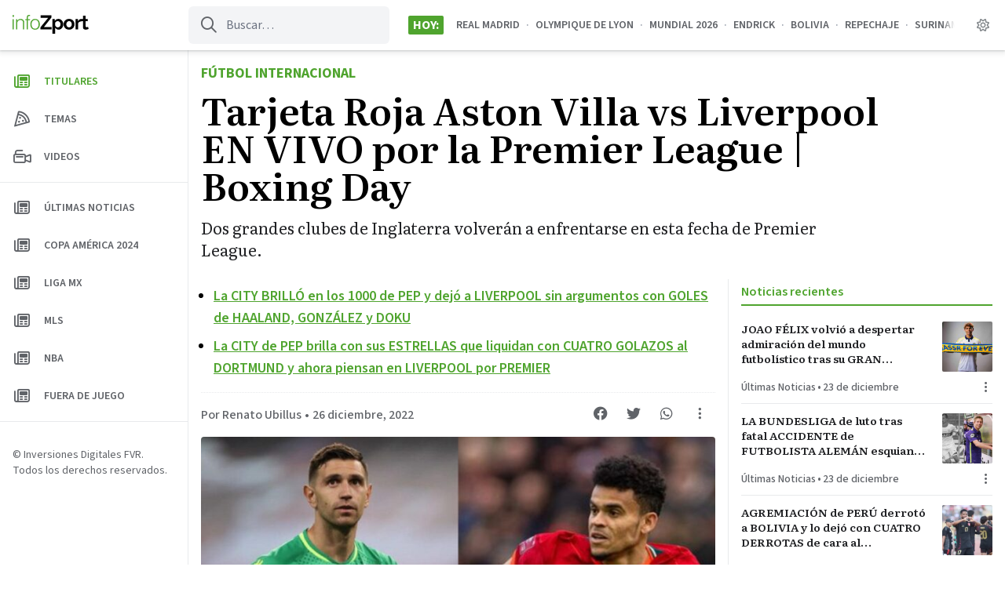

--- FILE ---
content_type: text/html; charset=UTF-8
request_url: https://infozport.com/tarjeta-roja-aston-villa-vs-liverpool-en-vivo-por-la-premier-league-boxing-day-futbol-libre-ru/
body_size: 17480
content:
<!doctype html>
<html lang="es" prefix="og: https://ogp.me/ns#" >
<head>
	<meta charset="UTF-8" />
	<meta name="viewport" content="width=device-width, initial-scale=1" />
	<script id="infonews-init-theme" data-no-optimize="1" data-cfasync="false">
		// Avoid FOUC. This should be at the top of the head. I'm looking at you EZ.
		if ( ( 'theme' in localStorage ) ) {
			if ( localStorage.theme === 'dark' ) {
				document.documentElement.classList.add( 'dark' );
			}
			else if ( localStorage.theme === 'system' && window.matchMedia( '(prefers-color-scheme: dark)' ).matches ) {
				document.documentElement.classList.add( 'dark' );
			}
			else {
				document.documentElement.classList.remove( 'dark' );
			}
		}
		else {
			if ( window.matchMedia( '(prefers-color-scheme: dark)').matches ) {
				document.documentElement.classList.add( 'dark' );
			}
			else {
				document.documentElement.classList.remove( 'dark' );
			}
		}
	</script>
	
	<link rel="preconnect" href="https://fonts.googleapis.com">
	<link rel="preconnect" href="https://fonts.gstatic.com" crossorigin>
	<link href="https://fonts.googleapis.com/css2?family=Literata:ital,opsz,wght@0,7..72,400;0,7..72,600;0,7..72,700;1,7..72,400;1,7..72,700&family=Source+Sans+3:wght@400;500;600;700&display=swap" rel="stylesheet" media="print" onload="this.media='all'">
	
		<style>img:is([sizes="auto" i], [sizes^="auto," i]) { contain-intrinsic-size: 3000px 1500px }</style>
	
<!-- Optimización para motores de búsqueda de Rank Math -  https://rankmath.com/ -->
<title>Tarjeta Roja Aston Villa vs Liverpool EN VIVO por la Premier League | Boxing Day - Infozport</title>
<meta name="description" content="Dos grandes clubes de Inglaterra volverán a enfrentarse en esta fecha de Premier League."/>
<meta name="robots" content="follow, index, max-snippet:-1, max-video-preview:-1, max-image-preview:large"/>
<link rel="canonical" href="https://infozport.com/tarjeta-roja-aston-villa-vs-liverpool-en-vivo-por-la-premier-league-boxing-day-futbol-libre-ru/" />
<meta property="og:locale" content="es_ES" />
<meta property="og:type" content="article" />
<meta property="og:title" content="Tarjeta Roja Aston Villa vs Liverpool EN VIVO por la Premier League | Boxing Day - Infozport" />
<meta property="og:description" content="Dos grandes clubes de Inglaterra volverán a enfrentarse en esta fecha de Premier League." />
<meta property="og:url" content="https://infozport.com/tarjeta-roja-aston-villa-vs-liverpool-en-vivo-por-la-premier-league-boxing-day-futbol-libre-ru/" />
<meta property="og:site_name" content="Infozport" />
<meta property="article:tag" content="Aston Villa" />
<meta property="article:tag" content="Liverpool" />
<meta property="article:tag" content="Tarjeta Roja" />
<meta property="article:section" content="Fútbol Internacional" />
<meta property="og:image" content="https://infozport.com/wp-content/uploads/2022/12/Premier-League-Aston.jpg" />
<meta property="og:image:secure_url" content="https://infozport.com/wp-content/uploads/2022/12/Premier-League-Aston.jpg" />
<meta property="og:image:width" content="1800" />
<meta property="og:image:height" content="1013" />
<meta property="og:image:alt" content="Tarjeta Roja Aston Villa vs Liverpool EN VIVO" />
<meta property="og:image:type" content="image/jpeg" />
<meta property="article:published_time" content="2022-12-26T12:00:00-05:00" />
<meta name="twitter:card" content="summary_large_image" />
<meta name="twitter:title" content="Tarjeta Roja Aston Villa vs Liverpool EN VIVO por la Premier League | Boxing Day - Infozport" />
<meta name="twitter:description" content="Dos grandes clubes de Inglaterra volverán a enfrentarse en esta fecha de Premier League." />
<meta name="twitter:creator" content="@renato_ubillusb" />
<meta name="twitter:image" content="https://infozport.com/wp-content/uploads/2022/12/Premier-League-Aston.jpg" />
<meta name="twitter:label1" content="Escrito por" />
<meta name="twitter:data1" content="Renato Ubillus" />
<meta name="twitter:label2" content="Tiempo de lectura" />
<meta name="twitter:data2" content="1 minuto" />
<script type="application/ld+json" class="rank-math-schema">{"@context":"https://schema.org","@graph":[{"@type":["NewsMediaOrganization","Organization"],"@id":"https://infozport.com/#organization","name":"Infozport","url":"https://infozport.com","logo":{"@type":"ImageObject","@id":"https://infozport.com/#logo","url":"https://infozport.com/wp-content/uploads/2020/07/cropped-iconoredes.png","contentUrl":"https://infozport.com/wp-content/uploads/2020/07/cropped-iconoredes.png","caption":"Infozport","inLanguage":"es","width":"512","height":"512"}},{"@type":"WebSite","@id":"https://infozport.com/#website","url":"https://infozport.com","name":"Infozport","alternateName":"Infozport","publisher":{"@id":"https://infozport.com/#organization"},"inLanguage":"es"},{"@type":"ImageObject","@id":"https://infozport.com/wp-content/uploads/2022/12/Premier-League-Aston.jpg","url":"https://infozport.com/wp-content/uploads/2022/12/Premier-League-Aston.jpg","width":"1800","height":"1013","caption":"Tarjeta Roja Aston Villa vs Liverpool EN VIVO","inLanguage":"es"},{"@type":"WebPage","@id":"https://infozport.com/tarjeta-roja-aston-villa-vs-liverpool-en-vivo-por-la-premier-league-boxing-day-futbol-libre-ru/#webpage","url":"https://infozport.com/tarjeta-roja-aston-villa-vs-liverpool-en-vivo-por-la-premier-league-boxing-day-futbol-libre-ru/","name":"Tarjeta Roja Aston Villa vs Liverpool EN VIVO por la Premier League | Boxing Day - Infozport","datePublished":"2022-12-26T12:00:00-05:00","dateModified":"2022-12-26T12:00:00-05:00","isPartOf":{"@id":"https://infozport.com/#website"},"primaryImageOfPage":{"@id":"https://infozport.com/wp-content/uploads/2022/12/Premier-League-Aston.jpg"},"inLanguage":"es"},{"@type":"Person","@id":"https://infozport.com/author/rubillus/","name":"Renato Ubillus","url":"https://infozport.com/author/rubillus/","image":{"@type":"ImageObject","@id":"https://secure.gravatar.com/avatar/b0f709d60ed63a10fa79bc39b017faa214bff79b1a9f6cd312382ac75d40b780?s=96&amp;d=mm&amp;r=g","url":"https://secure.gravatar.com/avatar/b0f709d60ed63a10fa79bc39b017faa214bff79b1a9f6cd312382ac75d40b780?s=96&amp;d=mm&amp;r=g","caption":"Renato Ubillus","inLanguage":"es"},"sameAs":["https://twitter.com/https://twitter.com/renato_ubillusb"],"worksFor":{"@id":"https://infozport.com/#organization"}},{"@type":"NewsArticle","headline":"Tarjeta Roja Aston Villa vs Liverpool EN VIVO por la Premier League | Boxing Day - Infozport","datePublished":"2022-12-26T12:00:00-05:00","dateModified":"2022-12-26T12:00:00-05:00","articleSection":"F\u00fatbol Internacional","author":{"@id":"https://infozport.com/author/rubillus/","name":"Renato Ubillus"},"publisher":{"@id":"https://infozport.com/#organization"},"description":"Dos grandes clubes de Inglaterra volver\u00e1n a enfrentarse en esta fecha de Premier League.","name":"Tarjeta Roja Aston Villa vs Liverpool EN VIVO por la Premier League | Boxing Day - Infozport","@id":"https://infozport.com/tarjeta-roja-aston-villa-vs-liverpool-en-vivo-por-la-premier-league-boxing-day-futbol-libre-ru/#richSnippet","isPartOf":{"@id":"https://infozport.com/tarjeta-roja-aston-villa-vs-liverpool-en-vivo-por-la-premier-league-boxing-day-futbol-libre-ru/#webpage"},"image":{"@id":"https://infozport.com/wp-content/uploads/2022/12/Premier-League-Aston.jpg"},"inLanguage":"es","mainEntityOfPage":{"@id":"https://infozport.com/tarjeta-roja-aston-villa-vs-liverpool-en-vivo-por-la-premier-league-boxing-day-futbol-libre-ru/#webpage"}}]}</script>
<!-- /Plugin Rank Math WordPress SEO -->

<link rel='dns-prefetch' href='//www.googletagmanager.com' />
<link rel='dns-prefetch' href='//pagead2.googlesyndication.com' />
<link rel="alternate" type="application/rss+xml" title="Infozport &raquo; Feed" href="https://infozport.com/feed/" />
<link rel="alternate" type="application/rss+xml" title="Infozport &raquo; Feed de los comentarios" href="https://infozport.com/comments/feed/" />
<style id='classic-theme-styles-inline-css'>
/*! This file is auto-generated */
.wp-block-button__link{color:#fff;background-color:#32373c;border-radius:9999px;box-shadow:none;text-decoration:none;padding:calc(.667em + 2px) calc(1.333em + 2px);font-size:1.125em}.wp-block-file__button{background:#32373c;color:#fff;text-decoration:none}
</style>
<style id='infonews-extra-live-update-style-inline-css'>
.wp-block-infonews-extra-live-update{border-top:1px solid #e8eaec;padding:16px 0}body:not(.wp-admin) .wp-block-infonews-extra-live-update{transition:transform .1s ease-in-out}body:not(.wp-admin) .wp-block-infonews-extra-live-update:hover{background:#f6f6f6;border-radius:4px;box-shadow:0 0 16px rgba(0,0,0,.14);margin-left:-16px;margin-right:-16px;padding-left:16px;padding-right:16px;transform:scale(1.03)}.dark body:not(.wp-admin) .wp-block-infonews-extra-live-update:hover{background-color:#37383c}.dark .wp-block-infonews-extra-live-update{border-color:#3d4043}.wp-block-infonews-extra-live-update .block-time{color:#ef4444;font-weight:600}.dark .wp-block-infonews-extra-live-update .block-time{color:#df7575}.wp-block-infonews-extra-live-update .block-headline{color:#202124;font-weight:500}.dark .wp-block-infonews-extra-live-update .block-headline{color:#fff}

</style>
<link rel='stylesheet' id='infonews-style-css' href='https://infozport.com/wp-content/themes/infonews/style.css?ver=1.0.0w4' media='all' />
<link rel='stylesheet' id='infonews-print-style-css' href='https://infozport.com/wp-content/themes/infonews/style-print.css?ver=1.0.0w4' media='print' />
		
		<script id="infonews-global-vars">
			window.infonews = {"site_url":"https:\/\/infozport.com\/","rest_base_url":"https:\/\/infozport.com\/wp-json\/","logo":{"color_light":"https:\/\/infozport.com\/wp-content\/uploads\/2022\/04\/logo-infozport-color-light-1.svg","color_dark":"https:\/\/infozport.com\/wp-content\/uploads\/2022\/04\/logo-infozport-color-dark-1.svg","grayscale_light":"https:\/\/infozport.com\/wp-content\/uploads\/2022\/04\/logo-infozport-grayscale-light-1.svg","grayscale_dark":"https:\/\/infozport.com\/wp-content\/uploads\/2022\/04\/logo-infozport-grayscale-dark-1.svg"},"topics":{"posts_per_page":24},"tag_archive_id":null,"category_archive_id":null,"author_archive_id":null,"subscriber_needs_profile":null,"country_id":""};
		</script>

		<script src="https://infozport.com/wp-content/themes/infonews/assets/js/newsbox-tools.js?ver=1.0.0w4" id="infonews-newsbox-tools-script-js"></script>

<!-- Fragmento de código de la etiqueta de Google (gtag.js) añadida por Site Kit -->
<!-- Fragmento de código de Google Analytics añadido por Site Kit -->
<script src="https://www.googletagmanager.com/gtag/js?id=G-6ZHWTG2C38" id="google_gtagjs-js" async></script>
<script id="google_gtagjs-js-after">
window.dataLayer = window.dataLayer || [];function gtag(){dataLayer.push(arguments);}
gtag("set","linker",{"domains":["infozport.com"]});
gtag("js", new Date());
gtag("set", "developer_id.dZTNiMT", true);
gtag("config", "G-6ZHWTG2C38");
</script>
<link rel="https://api.w.org/" href="https://infozport.com/wp-json/" /><link rel="alternate" title="JSON" type="application/json" href="https://infozport.com/wp-json/wp/v2/posts/46658" /><link rel="EditURI" type="application/rsd+xml" title="RSD" href="https://infozport.com/xmlrpc.php?rsd" />
<link rel='shortlink' href='https://infozport.com/?p=46658' />
<link rel="alternate" title="oEmbed (JSON)" type="application/json+oembed" href="https://infozport.com/wp-json/oembed/1.0/embed?url=https%3A%2F%2Finfozport.com%2Ftarjeta-roja-aston-villa-vs-liverpool-en-vivo-por-la-premier-league-boxing-day-futbol-libre-ru%2F" />
<link rel="alternate" title="oEmbed (XML)" type="text/xml+oembed" href="https://infozport.com/wp-json/oembed/1.0/embed?url=https%3A%2F%2Finfozport.com%2Ftarjeta-roja-aston-villa-vs-liverpool-en-vivo-por-la-premier-league-boxing-day-futbol-libre-ru%2F&#038;format=xml" />
<meta name="generator" content="Site Kit by Google 1.168.0" /><meta name="visitor_country" value="US" />		
		<style type="text/css" id="infonews-customizer-css">
			:root {
				--color-light-primary: #4FA42E;
--color-light-primary-rgb: 79 164 46;
--color-light-primary-2: #4b9c2c;
--color-light-primary-2-rgb: 75 156 44;
				--color-dark-primary: #A7E58E;
--color-dark-primary-rgb: 167 229 142;
--color-dark-primary-2: #9fda87;
--color-dark-primary-2-rgb: 159 218 135;
			}

					</style>

		
<!-- Metaetiquetas de Google AdSense añadidas por Site Kit -->
<meta name="google-adsense-platform-account" content="ca-host-pub-2644536267352236">
<meta name="google-adsense-platform-domain" content="sitekit.withgoogle.com">
<!-- Acabar con las metaetiquetas de Google AdSense añadidas por Site Kit -->

		<!-- EZ targeting -->
		<meta name="category" content="futbolinternacional" />
		
		<!-- GTM Data Layer -->
		<script data-no-optimize="1" data-cfasync="false">
			window.dataLayer = window.dataLayer || [];
			window.dataLayer.push({
				'wpCategorySlug': 'futbolinternacional',
				'wpUser': 'rubillus',
			});
		</script>
	
		<link rel="amphtml" href="https://infozport.com/tarjeta-roja-aston-villa-vs-liverpool-en-vivo-por-la-premier-league-boxing-day-futbol-libre-ru/?amp=1">
<!-- Fragmento de código de Google Adsense añadido por Site Kit -->
<script async src="https://pagead2.googlesyndication.com/pagead/js/adsbygoogle.js?client=ca-pub-1072358129093175&amp;host=ca-host-pub-2644536267352236" crossorigin="anonymous"></script>

<!-- Final del fragmento de código de Google Adsense añadido por Site Kit -->
<link rel="icon" href="https://infozport.com/wp-content/uploads/2020/07/cropped-iconoredes-32x32.png" sizes="32x32" />
<link rel="icon" href="https://infozport.com/wp-content/uploads/2020/07/cropped-iconoredes-192x192.png" sizes="192x192" />
<link rel="apple-touch-icon" href="https://infozport.com/wp-content/uploads/2020/07/cropped-iconoredes-180x180.png" />
<meta name="msapplication-TileImage" content="https://infozport.com/wp-content/uploads/2020/07/cropped-iconoredes-270x270.png" />
<script>window.pushMST_config={"vapidPK":"BB2vA6JU7GMq0Akz9fuFQ-yeWGie-8uYhzNgVjuDBHxZ5A1Ca2Cy2s0Rr1E23mZlqHf1ix-1K-Frcd5HZcAGY6Y","enableOverlay":true,"swPath":"/sw.js","i18n":{}};
  var pushmasterTag = document.createElement('script');
  pushmasterTag.src = "https://cdn.pushmaster-cdn.xyz/scripts/publishers/621fa866da58ce0009c0a68f/SDK.js";
  pushmasterTag.setAttribute('defer','');

  var firstScriptTag = document.getElementsByTagName('script')[0];
  firstScriptTag.parentNode.insertBefore(pushmasterTag, firstScriptTag);
</script>

<script type="text/javascript" src="https://services.brid.tv/player/build/brid.outstream.min.js"></script> <script type="text/javascript"> $bos("Brid_65598388", {"id":"26584","width":"480","height":"270","inviewBottomOffset":"120px"}); </script></head>

<body class="wp-singular post-template-default single single-post postid-46658 single-format-standard wp-custom-logo wp-embed-responsive wp-theme-infonews wp-child-theme-infozport no-js bg-light-background dark:bg-dark-background antialiased singular has-tab-bar no-widgets">


<div id="page" class="site">
	<a class="skip-link screen-reader-text" href="#content">Saltar al contenido</a>

<header id="masthead" class="site-header sticky inset-x-0 top-0 bg-light-card-background dark:bg-dark-card-background z-50 shadow-[0px_1px_2px_rgba(60,64,67,0.2),_0px_2px_6px_2px_rgba(60,64,67,0.1)] dark:shadow-none">
    
<div id="site-branding" class="relative z-10 font-sans">
	
<div class="flex lg:hidden items-center justify-center h-14 relative">
	<a
		class="z-10 font-bold text-base text-light-body dark:text-dark-body"
		href="https://infozport.com/"
		title="Ir a la página principal"
	>
		
            <img
                class="max-h-6 block dark:hidden"
                width="97"
                height="24"
                src="https://infozport.com/wp-content/uploads/2022/04/logo-infozport-color-light-1.svg"
                alt=""
            />
			
            <img
                class="max-h-6 hidden dark:block"
                width="97"
                height="24"
                src="https://infozport.com/wp-content/uploads/2022/04/logo-infozport-color-dark-1.svg"
                alt=""
            />
		
			</a>

	<div class="flex items-center justify-between absolute inset-0 z-0 py-1 pl-3 pr-4">
						
			<a
				class="flex flex-shrink-0 w-8 h-8 items-center justify-center text-light-header-icon dark:text-dark-header-icon"
				href="https://infozport.com/?s="
				title="Ir a la página de búsqueda"
			>
				<i class="fa-regular fa-search"></i>
			</a>

		
		<div class="flex flex-shrink-0">
			<im-theme-switch dropdown-id="theme-mode-dropdown-mobile"></im-theme-switch>

			<!--				
					<a href="https://infozport.com/auth/?next_url=tarjeta-roja-aston-villa-vs-liverpool-en-vivo-por-la-premier-league-boxing-day-futbol-libre-ru" class="btn-circle btn-circle_user toggle-button">
						<i class="fa-regular fa-user"></i>
					</a>

							-->
		</div>
	</div>
</div>

	
<div class="hidden lg:flex h-16 items-center relative">
    <div class="w-60 px-4 flex-shrink-0 flex">
        <a id="header-logo-desktop" class="inline-flex flex-col relative" href="https://infozport.com/">

            <img
                class="max-h-6 inline-block dark:hidden"
                width="97"
                height="24"
                src="https://infozport.com/wp-content/uploads/2022/04/logo-infozport-color-light-1.svg"
                alt=""
                loading="lazy"
            />

            <img
                class="max-h-6 hidden dark:inline-block"
                width="97"
                height="24"
                src="https://infozport.com/wp-content/uploads/2022/04/logo-infozport-color-dark-1.svg"
                alt=""
                loading="lazy"
            />

            <span class="font-sm font-bold text-xs uppercase leading-none mt-0.5 text-light-meta dark:text-dark-meta"></span>
            
        </a>
    </div>

    <form id="header-search" class="flex-shrink-0 self-stretch text-light-meta dark:text-dark-meta my-2 mr-6 relative" method="get" action="https://infozport.com/">
        <input class="bg-transparent h-full border-none pl-12 pr-3 rounded-md bg-gray-100 dark:bg-zinc-800 focus:bg-zinc-200 dark:focus:bg-zinc-700 focus:ring-0" type="text" name="s" placeholder="Buscar…" />
        <i class="absolute left-4 top-0 h-full !flex items-center text-xl fa-regular fa-search"></i>
    </form>

    <div id="site-header-tags" class="flex min-w-0 flex-grow mr-4 uppercase font-bold">
        
            <div class="flex-shrink-0 flex-nowrap self-center px-1.5 rounded-sm bg-light-primary dark:bg-dark-primary text-white dark:text-black">Hoy:</div>

            <div class="min-w-0 relative">
                <div class="absolute inset-y-0 w-4 left-0 bg-gradient-to-r from-light-card-background dark:from-dark-card-background"></div>
            
                <div class="flex p-4 overflow-auto scrollbar-hide text-light-meta dark:text-dark-meta font-semibold text-sm">
                    <a class="flex-nowrap whitespace-nowrap hover:text-light-primary dark:hover:text-dark-primary" href="https://infozport.com/tag/real-madrid/">Real Madrid</a><span class="mx-2 text-gray-400 dark:text-zinc-500">&#183;</span><a class="flex-nowrap whitespace-nowrap hover:text-light-primary dark:hover:text-dark-primary" href="https://infozport.com/tag/olympique-de-lyon/">Olympique de Lyon</a><span class="mx-2 text-gray-400 dark:text-zinc-500">&#183;</span><a class="flex-nowrap whitespace-nowrap hover:text-light-primary dark:hover:text-dark-primary" href="https://infozport.com/tag/mundial-2026/">mundial 2026</a><span class="mx-2 text-gray-400 dark:text-zinc-500">&#183;</span><a class="flex-nowrap whitespace-nowrap hover:text-light-primary dark:hover:text-dark-primary" href="https://infozport.com/tag/endrick/">Endrick</a><span class="mx-2 text-gray-400 dark:text-zinc-500">&#183;</span><a class="flex-nowrap whitespace-nowrap hover:text-light-primary dark:hover:text-dark-primary" href="https://infozport.com/tag/bolivia/">Bolivia</a><span class="mx-2 text-gray-400 dark:text-zinc-500">&#183;</span><a class="flex-nowrap whitespace-nowrap hover:text-light-primary dark:hover:text-dark-primary" href="https://infozport.com/tag/repechaje/">repechaje</a><span class="mx-2 text-gray-400 dark:text-zinc-500">&#183;</span><a class="flex-nowrap whitespace-nowrap hover:text-light-primary dark:hover:text-dark-primary" href="https://infozport.com/tag/surinam/">SURINAM</a><span class="mx-2 text-gray-400 dark:text-zinc-500">&#183;</span><a class="flex-nowrap whitespace-nowrap hover:text-light-primary dark:hover:text-dark-primary" href="https://infozport.com/tag/agremiacion-de-peru/">AGREMIACION DE PERU</a><span class="mx-2 text-gray-400 dark:text-zinc-500">&#183;</span><a class="flex-nowrap whitespace-nowrap hover:text-light-primary dark:hover:text-dark-primary" href="https://infozport.com/tag/bundesliga/">Bundesliga</a><span class="mx-2 text-gray-400 dark:text-zinc-500">&#183;</span><a class="flex-nowrap whitespace-nowrap hover:text-light-primary dark:hover:text-dark-primary" href="https://infozport.com/tag/futbolista-aleman/">FUTBOLISTA ALEMÁN</a><span class="mx-2 text-gray-400 dark:text-zinc-500">&#183;</span><a class="flex-nowrap whitespace-nowrap hover:text-light-primary dark:hover:text-dark-primary" href="https://infozport.com/tag/sebastian-hertner/">SEBASTIAN HERTNER</a><span class="mx-2 text-gray-400 dark:text-zinc-500">&#183;</span><a class="flex-nowrap whitespace-nowrap hover:text-light-primary dark:hover:text-dark-primary" href="https://infozport.com/tag/cristiano-ronaldo/">Cristiano Ronaldo</a>                </div>
        
                <div class="absolute inset-y-0 w-4 right-0 bg-gradient-to-l from-light-card-background dark:from-dark-card-background"></div>
            </div>

                    
    </div>

    <im-theme-switch class="mr-2" dropdown-id="theme-mode-dropdown-desktop"></im-theme-switch>

    <!--        
            <a href="https://infozport.com/auth/?next_url=tarjeta-roja-aston-villa-vs-liverpool-en-vivo-por-la-premier-league-boxing-day-futbol-libre-ru" class="btn-circle btn-circle_user toggle-button mr-4">
                <i class="fa-regular fa-user"></i>
            </a>

            -->
</div>
</div>

<script>
	(function() {
		const backButton = document.querySelector('#infonews-back-button');

		if (!backButton) {
			return false;
		}

		const fallbackUrl = backButton.href;
		const referrer = document.referrer ?? '';
		let hasHistory = false;

		window.addEventListener('beforeunload', () => {
			hasHistory = true
			console.log('hasHistory', hasHistory);
		});

		backButton.addEventListener('click', (event) => {
			event.preventDefault();

			if (window.history.length > 1 && referrer.startsWith(window.infonews.site_url)) {
				window.history.go(-1);
			}

			setTimeout(function() {
				if (!hasHistory) {
					console.log('no history, go home');
					window.location.href = fallbackUrl;
				}
			}, 200);

			return false;
		});
	})();
</script>
</header>

	
	<div id="content" class="site-content lg:ml-60">
		<div id="primary" class="content-area overflow-hidden">
			<main id="main" class="site-main">

				
<article id="post-46658" class="max-w-3xl lg:max-w-6xl mx-auto font-serif post-46658 post type-post status-publish format-standard has-post-thumbnail hentry category-futbolinternacional tag-aston-villa tag-liverpool tag-tarjeta-roja entry">

	<header id="entry-header" class="px-4 my-4 mb-4 lg:mb-6 max-w-4xl">
					<div>
				
									<a class="font-sans inline-block uppercase font-bold text-base lg:text-lg text-light-primary dark:text-dark-primary" href="https://infozport.com/category/futbolinternacional/">
						Fútbol Internacional					</a>
							</div>
		
		<h1 id="single-title" class="my-2 font-semibold text-3xl lg:text-5xl text-black dark:text-white">Tarjeta Roja Aston Villa vs Liverpool EN VIVO por la Premier League | Boxing Day</h1>
		
		<div class="mt-4 text-xl text-light-body dark:text-dark-body">Dos grandes clubes de Inglaterra volverán a enfrentarse en esta fecha de Premier League.</div>	</header><!-- .entry-header -->

	<div class="lg:flex">
		<div id="entry-main-content" class="px-4 mb-4 flex-grow">

			
				<ul id="entry-featured-links" class="list-disc font-sans font-semibold text-lg pl-4 pb-2 mb-4 border-b border-dotted border-light-divider dark:border-dark-divider marker:text-light-meta dark:marker:text-dark-meta">
					
						
						<li class="my-2">
							<a class="text-light-primary dark:text-dark-primary underline hover:no-underline" href="https://infozport.com/la-city-brillo-en-partido-1000-de-pep-y-dejo-a-liverpool-sin-argumentos-con-goles-de-haaland-gonzalez-y-su-estrella-doku/" target="">
								La CITY BRILLÓ en los 1000 de PEP y dejó a LIVERPOOL sin argumentos con GOLES de HAALAND, GONZÁLEZ y DOKU							</a>
						</li>
						
					
						
						<li class="my-2">
							<a class="text-light-primary dark:text-dark-primary underline hover:no-underline" href="https://infozport.com/la-city-de-pep-brilla-con-sus-estrellas-que-liquidan-con-cuatro-golazos-al-dortmund-y-ahora-piensan-en-liverpool-por-premier/" target="">
								La CITY de PEP brilla con sus ESTRELLAS que liquidan con CUATRO GOLAZOS al DORTMUND y ahora piensan en LIVERPOOL por PREMIER							</a>
						</li>
						
									</ul>

			
			<div id="entry-top-meta" class="sm:flex justify-between mb-2 text-light-meta dark:text-dark-meta">
				<div class="font-sans text-sm sm:text-base">
						
		<div class="font-sans text-sm md:text-base mb-2">
			<div class="flex">
				<a class="font-medium truncate hover:underline hover:text-light-primary dark:hover:text-dark-primary" title="Renato Ubillus" href="https://infozport.com/author/rubillus/">Por Renato Ubillus</a>	
				<span class="font-regular mx-0.5 lg:mx-1">&bull;</span>				
				<time class="flex-shrink-0 font-medium" title="26 diciembre, 2022 12:00" datetime="2022-12-26T12:00:00-05:00">26 diciembre, 2022</time>			</div>
		
					</div>
	
						</div>

				<div class="newsbox-tools flex flex-shrink-0 -mt-2.5 text-lg" data-post-id="46658" data-url="https://infozport.com/tarjeta-roja-aston-villa-vs-liverpool-en-vivo-por-la-premier-league-boxing-day-futbol-libre-ru/" data-post-title="Tarjeta Roja Aston Villa vs Liverpool EN VIVO por la Premier League | Boxing Day">
					<a
						class="flex items-center justify-center w-10 h-10 mr-0.5 hover:text-light-primary dark:hover:text-dark-primary"
						target="_blank"
						href="https://www.facebook.com/sharer/sharer.php?u=https%3A%2F%2Finfozport.com%2Ftarjeta-roja-aston-villa-vs-liverpool-en-vivo-por-la-premier-league-boxing-day-futbol-libre-ru%2F"
						title="Compartir en Facebook"
					>
						<i class="fa-brands fa-facebook"></i>
					</a>

					<a
						class="flex items-center justify-center w-10 h-10 mr-0.5 hover:text-light-primary dark:hover:text-dark-primary"
						target="_blank"
						href="https://twitter.com/intent/tweet?text=https%3A%2F%2Finfozport.com%2Ftarjeta-roja-aston-villa-vs-liverpool-en-vivo-por-la-premier-league-boxing-day-futbol-libre-ru%2F"
						title="Compartir en Twitter"
					>
						<i class="fa-brands fa-twitter"></i>
					</a>

					<a
						class="flex items-center justify-center w-10 h-10 mr-0.5 hover:text-light-primary dark:hover:text-dark-primary"
						target="_blank"
						href="https://api.whatsapp.com/send?text=https%3A%2F%2Finfozport.com%2Ftarjeta-roja-aston-villa-vs-liverpool-en-vivo-por-la-premier-league-boxing-day-futbol-libre-ru%2F"
						title="Compartir en WhatsApp"
					>
						<i class="fa-brands fa-whatsapp"></i>
					</a>

					<!--<button class="newsbox-tool-bookmark w-10 h-10 mr-0.5 hover:text-light-primary dark:hover:text-dark-primary">
						<i class="fa-regular fa-bookmark"></i>
					</button>-->

					<button
						class="newsbox-tool-options w-10 h-10 hover:text-light-primary dark:hover:text-dark-primary"
						title="Mostrar más opciones"
					>
						<i class="fa-regular fa-ellipsis-v"></i>
					</button>
				</div>
			</div><!-- #entry-top-meta -->
			
			
		
			<figure class="post-thumbnail mb-2 lg:mb-4">
				<img width="736" height="414" src="https://infozport.com/wp-content/uploads/2022/12/Premier-League-Aston-736x414.jpg" class="aspect-video object-cover rounded-lg lg:rounded mx-auto wp-post-image" alt="Tarjeta Roja Aston Villa vs Liverpool EN VIVO" decoding="async" fetchpriority="high" srcset="https://infozport.com/wp-content/uploads/2022/12/Premier-League-Aston-736x414.jpg 736w, https://infozport.com/wp-content/uploads/2022/12/Premier-League-Aston-300x169.jpg 300w, https://infozport.com/wp-content/uploads/2022/12/Premier-League-Aston-1024x576.jpg 1024w, https://infozport.com/wp-content/uploads/2022/12/Premier-League-Aston-768x432.jpg 768w, https://infozport.com/wp-content/uploads/2022/12/Premier-League-Aston-1536x864.jpg 1536w, https://infozport.com/wp-content/uploads/2022/12/Premier-League-Aston-384x216.jpg 384w, https://infozport.com/wp-content/uploads/2022/12/Premier-League-Aston-488x275.jpg 488w, https://infozport.com/wp-content/uploads/2022/12/Premier-League-Aston.jpg 1800w" sizes="(max-width: 736px) 100vw, 736px" style="width:100%;height:56.28%;max-width:1800px;" />									<figcaption class="wp-caption-text">Tarjeta Roja Aston Villa vs Liverpool EN VIVO</figcaption>
							</figure><!-- .post-thumbnail -->

				
			<div id="entry-content" class="entry-content mt-8 max-w-2xl mx-auto">
				
				
<p><strong>Tarjeta Roja Aston Villa vs Liverpool EN VIVO | Aston Villa reanudará sus funciones de primer nivel en casa ante el Liverpool el Boxing Day. Mientras tanto, los Reds ya han regresado a la acción competitiva desde el receso de la <a href="https://www.fifa.com/es" target="_blank" rel="noreferrer noopener">Copa del Mundo</a>, ya que su defensa de la Copa EFL terminó con una derrota por 3-2 ante el Manchester City en la cuarta ronda.</strong></p>


<div class="wp-block-infonews-extra-related-link">
	<div class="mx-8 my-4">
		<div class="separator-dotted"></div>

		<div class="font-semibold tracking-tight text-lg lg:text-xl my-2 leading-snug">
			<span class="text-light-body dark:text-dark-body">Mira también:</span>

			<a href="https://infozport.com/futbolinternacional/boxing-day-premier-league-en-vivo-horarios-y-donde-ver-la-jornada-17-ru/?utm_source=website&#038;utm_medium=single_post&#038;utm_campaign=related_links" target="_blank" rel="">Boxing day Premier League EN VIVO: Horarios y donde ver la jornada 17</a>		</div>

		<div class="separator-dotted"></div>
	</div>

	</div>


<figure class="wp-block-embed is-type-video is-provider-youtube wp-block-embed-youtube wp-embed-aspect-16-9 wp-has-aspect-ratio"><div class="wp-block-embed__wrapper">
<iframe title="¡LOS REDS REMONTARON ANTE LOS VILLANOS Y SUEÑAN CON EL TÍTULO!   Aston Villa 1 2 Liverpool   RESUMEN" width="750" height="422" src="https://www.youtube.com/embed/9EHA-tMsp_M?feature=oembed" frameborder="0" allow="accelerometer; autoplay; clipboard-write; encrypted-media; gyroscope; picture-in-picture" allowfullscreen></iframe>
</div></figure>



<h2 class="wp-block-heading">Tarjeta Roja Aston Villa vs Liverpool EN VIVO</h2>



<p>ESPN es el canal autorizado para la transmisión de este cotejo por la Premier League, también puedes ver este duelo desde la plataforma de streaming, Star Plus y en Argentina desde Fox Sport Argentina. Sin embargo, hay muchos hinchas que no cuentan con una suscripción a estos canales, tienen la opción alternativa de <strong>Roja Directa. (www.rojadirectaenvivo.club) </strong>T<strong>arjeta Roja TV (www.tarjetarojatvonline.org)</strong> cabe señalar que esta plataforma no es del todo segura, por lo que se recomienda al televidente tomar sus precauciones.</p>



<h2 class="wp-block-heading">Aston Villa vs Liverpool: Fecha y hora</h2>



<p>El partido por la Premier League 2022-23 se jugará este lunes 26 de diciembre a las 12:00 horas de Perú en el Estadio: Villa Park (Birmingham).</p>



<ul class="wp-block-list">
<li>Ecuador: 12:30 horas</li>



<li>Colombia: 12:30 horas</li>



<li>Argentina: 14:30 horas</li>



<li>Brasil: 14:30 horas</li>



<li>Venezuela: 13:30 horas</li>
</ul>



<h2 class="wp-block-heading">Posibles alineaciones</h2>



<ul class="wp-block-list">
<li><strong>Liverpool:&nbsp;</strong>Alisson; Robertson, Virgil Van Dijk, Matio, Alexander-Arnold; Thiago, Fabinho, Harvey Elliot; Mohamed Salah, Roberto Firmino y Darwin Núñez.</li>



<li><strong>Aston Villa:</strong>&nbsp;Emiliano ‘Dibu’ Martínez; Ezri Konsa Ngoyo, Boubacar Kamara, Digne, Matthew Cash; Ollie Watkins, McGinn, Tyrone Mings, Douglas Luiz; Emi Buendía y Leon Bailey.</li>
</ul>

							</div><!-- #entry-content -->

			<footer id="entry-footer" class="mt-6 max-w-2xl mx-auto text-light-meta dark:text-dark-meta">
				

	
	<a
		id="entry-author-bio"
		href="https://infozport.com/author/rubillus/"
		itemscope
		itemtype="https://schema.org/Person"
		itemprop="url"
		class="flex flex-col sm:flex-row items-center gap-2 sm:gap-4 font-sans my-4 p-4 rounded-lg bg-gray-50 dark:bg-dark-card-background hover:bg-gray-100 dark:hover:bg-dark-card-background-hover"
	>
		<img loading="lazy" itemprop="image" class="rounded-full w-12 h-12 object-cover" src="https://infozport.com/wp-content/uploads/2022/04/272948890_473928707537875_9038903443276134502_n-1-128x128.jpg" width="48" height="48" alt="Author profile photo" />
		<div class="text-sm text-center sm:text-left text-light-meta dark:text-dark-meta">
			<h2 class="block text-base">
				Por <span class="font-medium" itemprop="name">Renato Ubillus</span>			</h2>
			
			<p class="mt-1" itemprop="description">Redactor web de noticias sobre el mundo deportivo y del entretenimiento en InfoZport. Con experiencia en periodismo digital</p>		</div>
	</a>



				<div class="my-4 font-sans">
					
	<div class="flex font-medium">
		<a class="truncate" href="https://infozport.com/category/futbolinternacional/" title="Fútbol Internacional">Fútbol Internacional</a><span class="mx-0.5">&bull;</span><time class="flex-shrink-0 font-medium" title="26 diciembre, 2022 12:00" datetime="2022-12-26T12:00:00-05:00">26 diciembre, 2022</time>	</div>

					</div>

				
				
	<div id="related-single-post-tags" class="my-4 font-sans">
		<h2 class="font-semibold mb-1 text-light-body dark:text-dark-body">Temas relacionados:</h2>

		<div class="flex flex-wrap items-center font-medium text-base gap-1">
			<a class="inline-flex flex-nowrap rounded px-3 py-1 flex-shrink-0 border border-light-border hover:border-transparent dark:border-dark-border hover:text-light-card-background dark:hover:text-dark-card-background bg-light-card-background hover:bg-light-primary dark:bg-dark-card-background dark:hover:bg-dark-primary " href="https://infozport.com/tag/aston-villa/">Aston Villa</a>·<a class="inline-flex flex-nowrap rounded px-3 py-1 flex-shrink-0 border border-light-border hover:border-transparent dark:border-dark-border hover:text-light-card-background dark:hover:text-dark-card-background bg-light-card-background hover:bg-light-primary dark:bg-dark-card-background dark:hover:bg-dark-primary " href="https://infozport.com/tag/liverpool/">Liverpool</a>·<a class="inline-flex flex-nowrap rounded px-3 py-1 flex-shrink-0 border border-light-border hover:border-transparent dark:border-dark-border hover:text-light-card-background dark:hover:text-dark-card-background bg-light-card-background hover:bg-light-primary dark:bg-dark-card-background dark:hover:bg-dark-primary " href="https://infozport.com/tag/tarjeta-roja/">Tarjeta Roja</a>		</div>
	</div>


				

				

									<a
						href="https://news.google.com/publications/CAAqBwgKMPe3rQswhMPFAw"
						target="_blank"
						class="flex items-center justify-center max-w-sm mx-auto font-sans text-light-body dark:text-dark-body bg-light-card-background hover:bg-light-card-background-hover dark:bg-dark-card-background dark:hover:bg-dark-card-background-hover border border-light-border dark:border-dark-border rounded-full px-3 py-2"
					>
						<img
							class="mr-4"
							src="https://infozport.com/wp-content/themes/infonews/assets/images/icon-google-news.png"
							width="24"
							height="24"
							alt="Google News logo"
						/>

						<span class="font-medium">
							Síguenos en Google Noticias						</span>
					</a>
							</footer><!-- #entry-footer -->
			
			
<aside id="entry-aside-footer" class="mt-6">
	<hr class="my-6">

	
			<div id="entry-related-news" class="lg:hidden my-6">
			<h2 class="text-base font-medium font-sans my-2 text-light-body dark:text-dark-body">
				Noticias relacionadas			</h2>

			<div class="grid-overflow -mx-4" style="--columns: 4">
				
<article id="post-64579" class="pt-3 pb-1 px-2 rounded border bg-light-card dark:bg-dark-card-background border-light-border dark:border-dark-border snap-center overflow-hidden post-64579 post type-post status-publish format-standard has-post-thumbnail hentry category-ultimas-noticias tag-doku tag-gonzalez tag-liverpool tag-manchester-city country-estados-unidos entry">

	
<header class="entry-header flex items-start mb-2 min-h-[60px]">
	<figure class="flex-shrink-0 mr-2">
		<a href="https://infozport.com/la-city-brillo-en-partido-1000-de-pep-y-dejo-a-liverpool-sin-argumentos-con-goles-de-haaland-gonzalez-y-su-estrella-doku/" tabindex="-1">
			<img width="64" height="64" src="https://infozport.com/wp-content/uploads/2025/11/HAALAND-Y-COMPANIA-128x128.webp" class="rounded-sm wp-post-image" alt="" loading="lazy" decoding="async" srcset="https://infozport.com/wp-content/uploads/2025/11/HAALAND-Y-COMPANIA-128x128.webp 128w, https://infozport.com/wp-content/uploads/2025/11/HAALAND-Y-COMPANIA-224x224.webp 224w" sizes="auto, (max-width: 64px) 100vw, 64px" style="width:100%;height:100%;max-width:64px;">		</a>
	</figure>
	
	<h2 class="font-semibold font-serif text-base leading-snug text-light-body dark:text-dark-body"><a class="block line-clamp-3" href="https://infozport.com/la-city-brillo-en-partido-1000-de-pep-y-dejo-a-liverpool-sin-argumentos-con-goles-de-haaland-gonzalez-y-su-estrella-doku/">La CITY BRILLÓ en los 1000 de PEP y dejó a LIVERPOOL sin argumentos con GOLES de HAALAND, GONZÁLEZ y DOKU</a></h2></header><!-- .entry-header -->

	
<footer class="entry-footer flex justify-between items-center font-sans text-light-meta dark:text-dark-meta">
    <div class="font-sans text-sm mr-2">
        
	<div class="flex font-medium">
		<a class="truncate" href="https://infozport.com/category/ultimas-noticias/" title="Últimas Noticias">Últimas Noticias</a><span class="mx-0.5">&bull;</span><time class="flex-shrink-0 font-medium" title="9 noviembre, 2025 18:13" datetime="2025-11-09T18:13:08-05:00">9 de noviembre</time>	</div>

	    </div>

    <div class="newsbox-tools flex-shrink-0 -mr-1" data-post-id="64579" data-url="https://infozport.com/la-city-brillo-en-partido-1000-de-pep-y-dejo-a-liverpool-sin-argumentos-con-goles-de-haaland-gonzalez-y-su-estrella-doku/" data-post-title="La CITY BRILLÓ en los 1000 de PEP y dejó a LIVERPOOL sin argumentos con GOLES de HAALAND, GONZÁLEZ y DOKU">
        <!--<button class="newsbox-tool-bookmark w-6 h-6">
            <i class="fa-regular fa-bookmark"></i>
        </button>-->

        <button class="newsbox-tool-options w-6 h-6">
            <i class="fa-regular fa-ellipsis-v"></i>
        </button>
    </div>
</footer>

</article><!-- #post-${ID} -->

<article id="post-64499" class="pt-3 pb-1 px-2 rounded border bg-light-card dark:bg-dark-card-background border-light-border dark:border-dark-border snap-center overflow-hidden post-64499 post type-post status-publish format-standard has-post-thumbnail hentry category-ultimas-noticias tag-dortmund tag-erling-haaland tag-liverpool tag-pep-guardiola tag-premier-league country-estados-unidos entry">

	
<header class="entry-header flex items-start mb-2 min-h-[60px]">
	<figure class="flex-shrink-0 mr-2">
		<a href="https://infozport.com/la-city-de-pep-brilla-con-sus-estrellas-que-liquidan-con-cuatro-golazos-al-dortmund-y-ahora-piensan-en-liverpool-por-premier/" tabindex="-1">
			<img width="64" height="64" src="https://infozport.com/wp-content/uploads/2025/11/MAS-ALTO-QUE-TODOS-128x128.jpg" class="rounded-sm wp-post-image" alt="" loading="lazy" decoding="async" srcset="https://infozport.com/wp-content/uploads/2025/11/MAS-ALTO-QUE-TODOS-128x128.jpg 128w, https://infozport.com/wp-content/uploads/2025/11/MAS-ALTO-QUE-TODOS-224x224.jpg 224w" sizes="auto, (max-width: 64px) 100vw, 64px" style="width:100%;height:100%;max-width:64px;">		</a>
	</figure>
	
	<h2 class="font-semibold font-serif text-base leading-snug text-light-body dark:text-dark-body"><a class="block line-clamp-3" href="https://infozport.com/la-city-de-pep-brilla-con-sus-estrellas-que-liquidan-con-cuatro-golazos-al-dortmund-y-ahora-piensan-en-liverpool-por-premier/">La CITY de PEP brilla con sus ESTRELLAS que liquidan con CUATRO GOLAZOS al DORTMUND y ahora piensan en LIVERPOOL por PREMIER</a></h2></header><!-- .entry-header -->

	
<footer class="entry-footer flex justify-between items-center font-sans text-light-meta dark:text-dark-meta">
    <div class="font-sans text-sm mr-2">
        
	<div class="flex font-medium">
		<a class="truncate" href="https://infozport.com/category/ultimas-noticias/" title="Últimas Noticias">Últimas Noticias</a><span class="mx-0.5">&bull;</span><time class="flex-shrink-0 font-medium" title="5 noviembre, 2025 17:14" datetime="2025-11-05T17:14:30-05:00">5 de noviembre</time>	</div>

	    </div>

    <div class="newsbox-tools flex-shrink-0 -mr-1" data-post-id="64499" data-url="https://infozport.com/la-city-de-pep-brilla-con-sus-estrellas-que-liquidan-con-cuatro-golazos-al-dortmund-y-ahora-piensan-en-liverpool-por-premier/" data-post-title="La CITY de PEP brilla con sus ESTRELLAS que liquidan con CUATRO GOLAZOS al DORTMUND y ahora piensan en LIVERPOOL por PREMIER">
        <!--<button class="newsbox-tool-bookmark w-6 h-6">
            <i class="fa-regular fa-bookmark"></i>
        </button>-->

        <button class="newsbox-tool-options w-6 h-6">
            <i class="fa-regular fa-ellipsis-v"></i>
        </button>
    </div>
</footer>

</article><!-- #post-${ID} -->

<article id="post-64451" class="pt-3 pb-1 px-2 rounded border bg-light-card dark:bg-dark-card-background border-light-border dark:border-dark-border snap-center overflow-hidden post-64451 post type-post status-publish format-standard has-post-thumbnail hentry category-ultimas-noticias tag-anfield tag-courtois tag-liverpool tag-real-madrid country-estados-unidos entry">

	
<header class="entry-header flex items-start mb-2 min-h-[60px]">
	<figure class="flex-shrink-0 mr-2">
		<a href="https://infozport.com/thibaut-courtois-es-el-heroe-de-madrid-en-anfield-evitando-siete-remates-a-su-arco-en-cincuenta-minutos-de-juego/" tabindex="-1">
			<img width="64" height="64" src="https://infozport.com/wp-content/uploads/2025/11/COURTOUIS-128x128.jpg" class="rounded-sm wp-post-image" alt="" loading="lazy" decoding="async" srcset="https://infozport.com/wp-content/uploads/2025/11/COURTOUIS-128x128.jpg 128w, https://infozport.com/wp-content/uploads/2025/11/COURTOUIS-224x224.jpg 224w" sizes="auto, (max-width: 64px) 100vw, 64px" style="width:100%;height:100%;max-width:64px;">		</a>
	</figure>
	
	<h2 class="font-semibold font-serif text-base leading-snug text-light-body dark:text-dark-body"><a class="block line-clamp-3" href="https://infozport.com/thibaut-courtois-es-el-heroe-de-madrid-en-anfield-evitando-siete-remates-a-su-arco-en-cincuenta-minutos-de-juego/">THIBAUT COURTOIS es el HÉROE de MADRID en ANFIELD evitando SIETE REMATES a su ARCO en CINCUENTA MINUTOS de juego</a></h2></header><!-- .entry-header -->

	
<footer class="entry-footer flex justify-between items-center font-sans text-light-meta dark:text-dark-meta">
    <div class="font-sans text-sm mr-2">
        
	<div class="flex font-medium">
		<a class="truncate" href="https://infozport.com/category/ultimas-noticias/" title="Últimas Noticias">Últimas Noticias</a><span class="mx-0.5">&bull;</span><time class="flex-shrink-0 font-medium" title="4 noviembre, 2025 18:48" datetime="2025-11-04T18:48:43-05:00">4 de noviembre</time>	</div>

	    </div>

    <div class="newsbox-tools flex-shrink-0 -mr-1" data-post-id="64451" data-url="https://infozport.com/thibaut-courtois-es-el-heroe-de-madrid-en-anfield-evitando-siete-remates-a-su-arco-en-cincuenta-minutos-de-juego/" data-post-title="THIBAUT COURTOIS es el HÉROE de MADRID en ANFIELD evitando SIETE REMATES a su ARCO en CINCUENTA MINUTOS de juego">
        <!--<button class="newsbox-tool-bookmark w-6 h-6">
            <i class="fa-regular fa-bookmark"></i>
        </button>-->

        <button class="newsbox-tool-options w-6 h-6">
            <i class="fa-regular fa-ellipsis-v"></i>
        </button>
    </div>
</footer>

</article><!-- #post-${ID} -->

<article id="post-64434" class="pt-3 pb-1 px-2 rounded border bg-light-card dark:bg-dark-card-background border-light-border dark:border-dark-border snap-center overflow-hidden post-64434 post type-post status-publish format-standard has-post-thumbnail hentry category-ultimas-noticias tag-anfield tag-courtois tag-liverpool tag-mac-allister tag-real-madrid country-estados-unidos entry">

	
<header class="entry-header flex items-start mb-2 min-h-[60px]">
	<figure class="flex-shrink-0 mr-2">
		<a href="https://infozport.com/real-madrid-perdio-su-segundo-duelo-de-temporada-siendo-la-figura-su-arquero-courtois-que-evito-el-papelon-en-anfield/" tabindex="-1">
			<img width="64" height="64" src="https://infozport.com/wp-content/uploads/2025/11/FESTEJO-DEL-COLORADO-128x128.jpg" class="rounded-sm wp-post-image" alt="" loading="lazy" decoding="async" srcset="https://infozport.com/wp-content/uploads/2025/11/FESTEJO-DEL-COLORADO-128x128.jpg 128w, https://infozport.com/wp-content/uploads/2025/11/FESTEJO-DEL-COLORADO-224x224.jpg 224w" sizes="auto, (max-width: 64px) 100vw, 64px" style="width:100%;height:100%;max-width:64px;">		</a>
	</figure>
	
	<h2 class="font-semibold font-serif text-base leading-snug text-light-body dark:text-dark-body"><a class="block line-clamp-3" href="https://infozport.com/real-madrid-perdio-su-segundo-duelo-de-temporada-siendo-la-figura-su-arquero-courtois-que-evito-el-papelon-en-anfield/">REAL MADRID perdió su SEGUNDO DUELO de TEMPORADA ante LIVERPOOL. Golero COURTOIS evitó el PAPELÓN en ANFIELD</a></h2></header><!-- .entry-header -->

	
<footer class="entry-footer flex justify-between items-center font-sans text-light-meta dark:text-dark-meta">
    <div class="font-sans text-sm mr-2">
        
	<div class="flex font-medium">
		<a class="truncate" href="https://infozport.com/category/ultimas-noticias/" title="Últimas Noticias">Últimas Noticias</a><span class="mx-0.5">&bull;</span><time class="flex-shrink-0 font-medium" title="4 noviembre, 2025 17:41" datetime="2025-11-04T17:41:37-05:00">4 de noviembre</time>	</div>

	    </div>

    <div class="newsbox-tools flex-shrink-0 -mr-1" data-post-id="64434" data-url="https://infozport.com/real-madrid-perdio-su-segundo-duelo-de-temporada-siendo-la-figura-su-arquero-courtois-que-evito-el-papelon-en-anfield/" data-post-title="REAL MADRID perdió su SEGUNDO DUELO de TEMPORADA ante LIVERPOOL. Golero COURTOIS evitó el PAPELÓN en ANFIELD">
        <!--<button class="newsbox-tool-bookmark w-6 h-6">
            <i class="fa-regular fa-bookmark"></i>
        </button>-->

        <button class="newsbox-tool-options w-6 h-6">
            <i class="fa-regular fa-ellipsis-v"></i>
        </button>
    </div>
</footer>

</article><!-- #post-${ID} -->
			</div>
		</div>
	
	

	
		<div id="entry-related-youtube-video" class="my-6 max-w-2xl mx-auto">
			<iframe loading="lazy" class="w-full aspect-video rounded" src="https://www.youtube.com/embed/bFPc4-A7_rY" title="Perú empata con Chile en el clásico del pacífico de la Copa América | Argentina rompe su maldición" frameborder="0" allow="accelerometer; autoplay; clipboard-write; encrypted-media; gyroscope; picture-in-picture" allowfullscreen></iframe>		</div>

		
	
	
		<div id="entry-latest-news" class="my-6 lg:mt-8">
			<h2 class="py-1 text-base font-sans font-semibold mb-2 text-light-primary dark:text-dark-primary border-b-2 border-light-primary dark:border-dark-primary">
				Noticias recientes			</h2>

			<div class="-mx-4 md:grid grid-cols-2">
				
<article id="post-64924" class="mx-4 pt-3 pb-2 border-b border-light-divider dark:border-dark-divider post-64924 post type-post status-publish format-standard has-post-thumbnail hentry category-ultimas-noticias tag-al-nassr-2 tag-arabia-saudita tag-cristiano-ronaldo tag-joao-felix country-estados-unidos entry">

    
<header class="entry-header flex items-start mb-2">	

	<h2 class="flex-grow font-semibold font-serif text-sm leading-snug text-light-body dark:text-dark-body"><a class="block line-clamp-3" href="https://infozport.com/joao-felix-volvio-a-despertar-admiracion-del-mundo-futbolistico-tras-su-gran-momento-en-el-al-nassr-donde-es-figura-con-futbol-y-goles/">JOAO FÉLIX volvió a despertar admiración del mundo futbolístico tras su GRAN MOMENTO en el AL NASSR donde es FIGURA con FÚTBOL y GOLES</a></h2>
	<figure class="flex-shrink-0 ml-4">
		<a href="https://infozport.com/joao-felix-volvio-a-despertar-admiracion-del-mundo-futbolistico-tras-su-gran-momento-en-el-al-nassr-donde-es-figura-con-futbol-y-goles/" tabindex="-1">
			<img width="64" height="64" src="https://infozport.com/wp-content/uploads/2025/12/JOAO-X-SIEMPRE-128x128.jpeg" class="rounded-sm wp-post-image" alt="" loading="lazy" decoding="async" srcset="https://infozport.com/wp-content/uploads/2025/12/JOAO-X-SIEMPRE-128x128.jpeg 128w, https://infozport.com/wp-content/uploads/2025/12/JOAO-X-SIEMPRE-224x224.jpeg 224w" sizes="auto, (max-width: 64px) 100vw, 64px" style="width:100%;height:100%;max-width:64px;">		</a>
	</figure>

</header><!-- .entry-header -->

	
<footer class="entry-footer flex justify-between items-center font-sans text-light-meta dark:text-dark-meta">
    <div class="font-sans text-sm mr-2">
        
	<div class="flex font-medium">
		<a class="truncate" href="https://infozport.com/category/ultimas-noticias/" title="Últimas Noticias">Últimas Noticias</a><span class="mx-0.5">&bull;</span><time class="flex-shrink-0 font-medium" title="23 diciembre, 2025 22:38" datetime="2025-12-23T22:38:03-05:00">23 de diciembre</time>	</div>

	    </div>

    <div class="newsbox-tools flex-shrink-0 -mr-1" data-post-id="64924" data-url="https://infozport.com/joao-felix-volvio-a-despertar-admiracion-del-mundo-futbolistico-tras-su-gran-momento-en-el-al-nassr-donde-es-figura-con-futbol-y-goles/" data-post-title="JOAO FÉLIX volvió a despertar admiración del mundo futbolístico tras su GRAN MOMENTO en el AL NASSR donde es FIGURA con FÚTBOL y GOLES">
        <!--<button class="newsbox-tool-bookmark w-6 h-6">
            <i class="fa-regular fa-bookmark"></i>
        </button>-->

        <button class="newsbox-tool-options w-6 h-6">
            <i class="fa-regular fa-ellipsis-v"></i>
        </button>
    </div>
</footer>

</article><!-- #post-${ID} -->

<article id="post-64921" class="mx-4 pt-3 pb-2 border-b border-light-divider dark:border-dark-divider post-64921 post type-post status-publish format-standard has-post-thumbnail hentry category-ultimas-noticias tag-bundesliga tag-futbolista-aleman tag-sebastian-hertner country-estados-unidos entry">

    
<header class="entry-header flex items-start mb-2">	

	<h2 class="flex-grow font-semibold font-serif text-sm leading-snug text-light-body dark:text-dark-body"><a class="block line-clamp-3" href="https://infozport.com/la-bundesliga-de-luto-tras-fatal-accidente-de-futbolista-aleman-esquiando-y-caer-desde-unos-70-metros-de-altura/">LA BUNDESLIGA de luto tras fatal ACCIDENTE de FUTBOLISTA ALEMÁN esquiando y caer desde unos 70 METROS de ALTURA</a></h2>
	<figure class="flex-shrink-0 ml-4">
		<a href="https://infozport.com/la-bundesliga-de-luto-tras-fatal-accidente-de-futbolista-aleman-esquiando-y-caer-desde-unos-70-metros-de-altura/" tabindex="-1">
			<img width="64" height="64" src="https://infozport.com/wp-content/uploads/2025/12/futbolista-aleman-128x128.jpg" class="rounded-sm wp-post-image" alt="" loading="lazy" decoding="async" srcset="https://infozport.com/wp-content/uploads/2025/12/futbolista-aleman-128x128.jpg 128w, https://infozport.com/wp-content/uploads/2025/12/futbolista-aleman-224x224.jpg 224w" sizes="auto, (max-width: 64px) 100vw, 64px" style="width:100%;height:100%;max-width:64px;">		</a>
	</figure>

</header><!-- .entry-header -->

	
<footer class="entry-footer flex justify-between items-center font-sans text-light-meta dark:text-dark-meta">
    <div class="font-sans text-sm mr-2">
        
	<div class="flex font-medium">
		<a class="truncate" href="https://infozport.com/category/ultimas-noticias/" title="Últimas Noticias">Últimas Noticias</a><span class="mx-0.5">&bull;</span><time class="flex-shrink-0 font-medium" title="23 diciembre, 2025 22:20" datetime="2025-12-23T22:20:42-05:00">23 de diciembre</time>	</div>

	    </div>

    <div class="newsbox-tools flex-shrink-0 -mr-1" data-post-id="64921" data-url="https://infozport.com/la-bundesliga-de-luto-tras-fatal-accidente-de-futbolista-aleman-esquiando-y-caer-desde-unos-70-metros-de-altura/" data-post-title="LA BUNDESLIGA de luto tras fatal ACCIDENTE de FUTBOLISTA ALEMÁN esquiando y caer desde unos 70 METROS de ALTURA">
        <!--<button class="newsbox-tool-bookmark w-6 h-6">
            <i class="fa-regular fa-bookmark"></i>
        </button>-->

        <button class="newsbox-tool-options w-6 h-6">
            <i class="fa-regular fa-ellipsis-v"></i>
        </button>
    </div>
</footer>

</article><!-- #post-${ID} -->

<article id="post-64916" class="mx-4 pt-3 pb-2 border-b border-light-divider dark:border-dark-divider post-64916 post type-post status-publish format-standard has-post-thumbnail hentry category-ultimas-noticias tag-agremiacion-de-peru tag-bolivia tag-repechaje tag-surinam country-estados-unidos entry">

    
<header class="entry-header flex items-start mb-2">	

	<h2 class="flex-grow font-semibold font-serif text-sm leading-snug text-light-body dark:text-dark-body"><a class="block line-clamp-3" href="https://infozport.com/seleccion-alterna-de-peru-derroto-a-bolivia-y-lo-dejo-con-cuatro-derrotas-seguidas-de-cara-al-repechaje-internacional-de-marzo-ante-surinam/">AGREMIACIÓN de PERÚ derrotó a BOLIVIA y lo dejó con CUATRO DERROTAS de cara al REPECHAJE INTERNACIONAL de marzo ante SURINAM</a></h2>
	<figure class="flex-shrink-0 ml-4">
		<a href="https://infozport.com/seleccion-alterna-de-peru-derroto-a-bolivia-y-lo-dejo-con-cuatro-derrotas-seguidas-de-cara-al-repechaje-internacional-de-marzo-ante-surinam/" tabindex="-1">
			<img width="64" height="64" src="https://infozport.com/wp-content/uploads/2025/12/PIERO-CANTA-EN-SELE-128x128.webp" class="rounded-sm wp-post-image" alt="" loading="lazy" decoding="async" srcset="https://infozport.com/wp-content/uploads/2025/12/PIERO-CANTA-EN-SELE-128x128.webp 128w, https://infozport.com/wp-content/uploads/2025/12/PIERO-CANTA-EN-SELE-224x224.webp 224w" sizes="auto, (max-width: 64px) 100vw, 64px" style="width:100%;height:100%;max-width:64px;">		</a>
	</figure>

</header><!-- .entry-header -->

	
<footer class="entry-footer flex justify-between items-center font-sans text-light-meta dark:text-dark-meta">
    <div class="font-sans text-sm mr-2">
        
	<div class="flex font-medium">
		<a class="truncate" href="https://infozport.com/category/ultimas-noticias/" title="Últimas Noticias">Últimas Noticias</a><span class="mx-0.5">&bull;</span><time class="flex-shrink-0 font-medium" title="23 diciembre, 2025 22:07" datetime="2025-12-23T22:07:57-05:00">23 de diciembre</time>	</div>

	    </div>

    <div class="newsbox-tools flex-shrink-0 -mr-1" data-post-id="64916" data-url="https://infozport.com/seleccion-alterna-de-peru-derroto-a-bolivia-y-lo-dejo-con-cuatro-derrotas-seguidas-de-cara-al-repechaje-internacional-de-marzo-ante-surinam/" data-post-title="AGREMIACIÓN de PERÚ derrotó a BOLIVIA y lo dejó con CUATRO DERROTAS de cara al REPECHAJE INTERNACIONAL de marzo ante SURINAM">
        <!--<button class="newsbox-tool-bookmark w-6 h-6">
            <i class="fa-regular fa-bookmark"></i>
        </button>-->

        <button class="newsbox-tool-options w-6 h-6">
            <i class="fa-regular fa-ellipsis-v"></i>
        </button>
    </div>
</footer>

</article><!-- #post-${ID} -->

<article id="post-64898" class="mx-4 pt-3 pb-2 border-b border-light-divider dark:border-dark-divider post-64898 post type-post status-publish format-standard has-post-thumbnail hentry category-ultimas-noticias tag-endrick tag-mundial-2026 tag-olympique-de-lyon tag-real-madrid country-estados-unidos entry">

    
<header class="entry-header flex items-start mb-2">	

	<h2 class="flex-grow font-semibold font-serif text-sm leading-snug text-light-body dark:text-dark-body"><a class="block line-clamp-3" href="https://infozport.com/endrick-le-dijo-adios-al-madrid-y-jugara-en-francia-donde-espera-tener-continuidad-para-jugar-el-mundial-con-brasil/">ENDRICK le dijo ADIÓS al MADRID y jugará en FRANCIA donde espera tener CONTINUIDAD para jugar el MUNDIAL con BRASIL</a></h2>
	<figure class="flex-shrink-0 ml-4">
		<a href="https://infozport.com/endrick-le-dijo-adios-al-madrid-y-jugara-en-francia-donde-espera-tener-continuidad-para-jugar-el-mundial-con-brasil/" tabindex="-1">
			<img width="64" height="64" src="https://infozport.com/wp-content/uploads/2025/12/LYON-X-ENDRICK-128x128.jpeg" class="rounded-sm wp-post-image" alt="" loading="lazy" decoding="async" style="width:100%;height:100%;max-width:64px;">		</a>
	</figure>

</header><!-- .entry-header -->

	
<footer class="entry-footer flex justify-between items-center font-sans text-light-meta dark:text-dark-meta">
    <div class="font-sans text-sm mr-2">
        
	<div class="flex font-medium">
		<a class="truncate" href="https://infozport.com/category/ultimas-noticias/" title="Últimas Noticias">Últimas Noticias</a><span class="mx-0.5">&bull;</span><time class="flex-shrink-0 font-medium" title="23 diciembre, 2025 19:24" datetime="2025-12-23T19:24:13-05:00">23 de diciembre</time>	</div>

	    </div>

    <div class="newsbox-tools flex-shrink-0 -mr-1" data-post-id="64898" data-url="https://infozport.com/endrick-le-dijo-adios-al-madrid-y-jugara-en-francia-donde-espera-tener-continuidad-para-jugar-el-mundial-con-brasil/" data-post-title="ENDRICK le dijo ADIÓS al MADRID y jugará en FRANCIA donde espera tener CONTINUIDAD para jugar el MUNDIAL con BRASIL">
        <!--<button class="newsbox-tool-bookmark w-6 h-6">
            <i class="fa-regular fa-bookmark"></i>
        </button>-->

        <button class="newsbox-tool-options w-6 h-6">
            <i class="fa-regular fa-ellipsis-v"></i>
        </button>
    </div>
</footer>

</article><!-- #post-${ID} -->

<article id="post-64864" class="mx-4 pt-3 pb-2 border-b border-light-divider dark:border-dark-divider post-64864 post type-post status-publish format-standard has-post-thumbnail hentry category-ultimas-noticias tag-ayacucho tag-cienciano tag-cusco tag-descenso tag-federacion country-estados-unidos entry">

    
<header class="entry-header flex items-start mb-2">	

	<h2 class="flex-grow font-semibold font-serif text-sm leading-snug text-light-body dark:text-dark-body"><a class="block line-clamp-3" href="https://infozport.com/dictamen-de-la-federacion-deja-al-borde-del-abismo-a-ayacucho-que-de-perder-ante-cienciano-en-cusco-se-iria-al-descenso/">Dictamen de la FEDERACIÓN deja al BORDE del ABISMO a AYACUCHO que de perder ante CIENCIANO en CUSCO se iría al DESCENSO</a></h2>
	<figure class="flex-shrink-0 ml-4">
		<a href="https://infozport.com/dictamen-de-la-federacion-deja-al-borde-del-abismo-a-ayacucho-que-de-perder-ante-cienciano-en-cusco-se-iria-al-descenso/" tabindex="-1">
			<img width="64" height="64" src="https://infozport.com/wp-content/uploads/2025/11/AYACUCHO-DESCENDIDO-128x128.jpg" class="rounded-sm wp-post-image" alt="" loading="lazy" decoding="async" srcset="https://infozport.com/wp-content/uploads/2025/11/AYACUCHO-DESCENDIDO-128x128.jpg 128w, https://infozport.com/wp-content/uploads/2025/11/AYACUCHO-DESCENDIDO-224x224.jpg 224w" sizes="auto, (max-width: 64px) 100vw, 64px" style="width:100%;height:100%;max-width:64px;">		</a>
	</figure>

</header><!-- .entry-header -->

	
<footer class="entry-footer flex justify-between items-center font-sans text-light-meta dark:text-dark-meta">
    <div class="font-sans text-sm mr-2">
        
	<div class="flex font-medium">
		<a class="truncate" href="https://infozport.com/category/ultimas-noticias/" title="Últimas Noticias">Últimas Noticias</a><span class="mx-0.5">&bull;</span><time class="flex-shrink-0 font-medium" title="20 noviembre, 2025 19:41" datetime="2025-11-20T19:41:58-05:00">20 de noviembre</time>	</div>

	    </div>

    <div class="newsbox-tools flex-shrink-0 -mr-1" data-post-id="64864" data-url="https://infozport.com/dictamen-de-la-federacion-deja-al-borde-del-abismo-a-ayacucho-que-de-perder-ante-cienciano-en-cusco-se-iria-al-descenso/" data-post-title="Dictamen de la FEDERACIÓN deja al BORDE del ABISMO a AYACUCHO que de perder ante CIENCIANO en CUSCO se iría al DESCENSO">
        <!--<button class="newsbox-tool-bookmark w-6 h-6">
            <i class="fa-regular fa-bookmark"></i>
        </button>-->

        <button class="newsbox-tool-options w-6 h-6">
            <i class="fa-regular fa-ellipsis-v"></i>
        </button>
    </div>
</footer>

</article><!-- #post-${ID} -->

<article id="post-64858" class="mx-4 pt-3 pb-2 border-b border-light-divider dark:border-dark-divider post-64858 post type-post status-publish format-standard has-post-thumbnail hentry category-ultimas-noticias tag-kvaratskheklia tag-mundial-2026 tag-szoboszlai tag-vlahovic country-estados-unidos entry">

    
<header class="entry-header flex items-start mb-2">	

	<h2 class="flex-grow font-semibold font-serif text-sm leading-snug text-light-body dark:text-dark-body"><a class="block line-clamp-3" href="https://infozport.com/los-grandes-ausentes-del-mundial-2026-porque-sus-selecciones-favoritas-en-el-papel-fueron-un-desastre-en-el-campo-de-juego/">AUSENTES del MUNDIAL 2026 porque sus SELECCIONES favoritas en el papel fueron un DESASTRE en el campo de juego</a></h2>
	<figure class="flex-shrink-0 ml-4">
		<a href="https://infozport.com/los-grandes-ausentes-del-mundial-2026-porque-sus-selecciones-favoritas-en-el-papel-fueron-un-desastre-en-el-campo-de-juego/" tabindex="-1">
			<img width="64" height="64" src="https://infozport.com/wp-content/uploads/2025/11/SIN-MUNDIAL-128x128.webp" class="rounded-sm wp-post-image" alt="" loading="lazy" decoding="async" srcset="https://infozport.com/wp-content/uploads/2025/11/SIN-MUNDIAL-128x128.webp 128w, https://infozport.com/wp-content/uploads/2025/11/SIN-MUNDIAL-224x224.webp 224w" sizes="auto, (max-width: 64px) 100vw, 64px" style="width:100%;height:100%;max-width:64px;">		</a>
	</figure>

</header><!-- .entry-header -->

	
<footer class="entry-footer flex justify-between items-center font-sans text-light-meta dark:text-dark-meta">
    <div class="font-sans text-sm mr-2">
        
	<div class="flex font-medium">
		<a class="truncate" href="https://infozport.com/category/ultimas-noticias/" title="Últimas Noticias">Últimas Noticias</a><span class="mx-0.5">&bull;</span><time class="flex-shrink-0 font-medium" title="20 noviembre, 2025 17:16" datetime="2025-11-20T17:16:22-05:00">20 de noviembre</time>	</div>

	    </div>

    <div class="newsbox-tools flex-shrink-0 -mr-1" data-post-id="64858" data-url="https://infozport.com/los-grandes-ausentes-del-mundial-2026-porque-sus-selecciones-favoritas-en-el-papel-fueron-un-desastre-en-el-campo-de-juego/" data-post-title="AUSENTES del MUNDIAL 2026 porque sus SELECCIONES favoritas en el papel fueron un DESASTRE en el campo de juego">
        <!--<button class="newsbox-tool-bookmark w-6 h-6">
            <i class="fa-regular fa-bookmark"></i>
        </button>-->

        <button class="newsbox-tool-options w-6 h-6">
            <i class="fa-regular fa-ellipsis-v"></i>
        </button>
    </div>
</footer>

</article><!-- #post-${ID} -->

<article id="post-64849" class="mx-4 pt-3 pb-2 border-b border-light-divider dark:border-dark-divider post-64849 post type-post status-publish format-standard has-post-thumbnail hentry category-ultimas-noticias tag-atlante tag-expansion-mx tag-liga-mx tag-mazatlan-2 country-estados-unidos entry">

    
<header class="entry-header flex items-start mb-2">	

	<h2 class="flex-grow font-semibold font-serif text-sm leading-snug text-light-body dark:text-dark-body"><a class="block line-clamp-3" href="https://infozport.com/despues-de-doce-anos-vuelven-los-potros-de-hierro-a-la-liga-mx-por-un-dineral-y-jugaran-en-el-estadio-azteca-de-mexico/">Después de DOCE AÑOS vuelven LOS POTROS de HIERRO a la LIGA MX por un DINERAL y jugarán en el ESTADIO AZTECA de MÉXICO</a></h2>
	<figure class="flex-shrink-0 ml-4">
		<a href="https://infozport.com/despues-de-doce-anos-vuelven-los-potros-de-hierro-a-la-liga-mx-por-un-dineral-y-jugaran-en-el-estadio-azteca-de-mexico/" tabindex="-1">
			<img width="64" height="64" src="https://infozport.com/wp-content/uploads/2025/11/ATLANTE-A-PRIMERA-128x128.jpg" class="rounded-sm wp-post-image" alt="" loading="lazy" decoding="async" srcset="https://infozport.com/wp-content/uploads/2025/11/ATLANTE-A-PRIMERA-128x128.jpg 128w, https://infozport.com/wp-content/uploads/2025/11/ATLANTE-A-PRIMERA-224x224.jpg 224w" sizes="auto, (max-width: 64px) 100vw, 64px" style="width:100%;height:100%;max-width:64px;">		</a>
	</figure>

</header><!-- .entry-header -->

	
<footer class="entry-footer flex justify-between items-center font-sans text-light-meta dark:text-dark-meta">
    <div class="font-sans text-sm mr-2">
        
	<div class="flex font-medium">
		<a class="truncate" href="https://infozport.com/category/ultimas-noticias/" title="Últimas Noticias">Últimas Noticias</a><span class="mx-0.5">&bull;</span><time class="flex-shrink-0 font-medium" title="20 noviembre, 2025 16:40" datetime="2025-11-20T16:40:28-05:00">20 de noviembre</time>	</div>

	    </div>

    <div class="newsbox-tools flex-shrink-0 -mr-1" data-post-id="64849" data-url="https://infozport.com/despues-de-doce-anos-vuelven-los-potros-de-hierro-a-la-liga-mx-por-un-dineral-y-jugaran-en-el-estadio-azteca-de-mexico/" data-post-title="Después de DOCE AÑOS vuelven LOS POTROS de HIERRO a la LIGA MX por un DINERAL y jugarán en el ESTADIO AZTECA de MÉXICO">
        <!--<button class="newsbox-tool-bookmark w-6 h-6">
            <i class="fa-regular fa-bookmark"></i>
        </button>-->

        <button class="newsbox-tool-options w-6 h-6">
            <i class="fa-regular fa-ellipsis-v"></i>
        </button>
    </div>
</footer>

</article><!-- #post-${ID} -->

<article id="post-64845" class="mx-4 pt-3 pb-2 border-b border-light-divider dark:border-dark-divider post-64845 post type-post status-publish format-standard has-post-thumbnail hentry category-ultimas-noticias tag-bolivia tag-irak tag-surinam country-estados-unidos entry">

    
<header class="entry-header flex items-start mb-2">	

	<h2 class="flex-grow font-semibold font-serif text-sm leading-snug text-light-body dark:text-dark-body"><a class="block line-clamp-3" href="https://infozport.com/bolivia-tiene-que-sortear-dos-partidos-y-rivales-de-cuidado-para-ir-al-mundial-2026-primero-surinam-y-luego-la-mundialista-irak/">BOLIVIA tiene que SORTEAR dos partidos y RIVALES bravos para ir al MUNDIAL. Primero SURINAM y luego la mundialista IRAK</a></h2>
	<figure class="flex-shrink-0 ml-4">
		<a href="https://infozport.com/bolivia-tiene-que-sortear-dos-partidos-y-rivales-de-cuidado-para-ir-al-mundial-2026-primero-surinam-y-luego-la-mundialista-irak/" tabindex="-1">
			<img width="64" height="64" src="https://infozport.com/wp-content/uploads/2025/11/RODRIGO-VACA-128x128.jpg" class="rounded-sm wp-post-image" alt="" loading="lazy" decoding="async" srcset="https://infozport.com/wp-content/uploads/2025/11/RODRIGO-VACA-128x128.jpg 128w, https://infozport.com/wp-content/uploads/2025/11/RODRIGO-VACA-224x224.jpg 224w" sizes="auto, (max-width: 64px) 100vw, 64px" style="width:100%;height:100%;max-width:64px;">		</a>
	</figure>

</header><!-- .entry-header -->

	
<footer class="entry-footer flex justify-between items-center font-sans text-light-meta dark:text-dark-meta">
    <div class="font-sans text-sm mr-2">
        
	<div class="flex font-medium">
		<a class="truncate" href="https://infozport.com/category/ultimas-noticias/" title="Últimas Noticias">Últimas Noticias</a><span class="mx-0.5">&bull;</span><time class="flex-shrink-0 font-medium" title="20 noviembre, 2025 16:28" datetime="2025-11-20T16:28:31-05:00">20 de noviembre</time>	</div>

	    </div>

    <div class="newsbox-tools flex-shrink-0 -mr-1" data-post-id="64845" data-url="https://infozport.com/bolivia-tiene-que-sortear-dos-partidos-y-rivales-de-cuidado-para-ir-al-mundial-2026-primero-surinam-y-luego-la-mundialista-irak/" data-post-title="BOLIVIA tiene que SORTEAR dos partidos y RIVALES bravos para ir al MUNDIAL. Primero SURINAM y luego la mundialista IRAK">
        <!--<button class="newsbox-tool-bookmark w-6 h-6">
            <i class="fa-regular fa-bookmark"></i>
        </button>-->

        <button class="newsbox-tool-options w-6 h-6">
            <i class="fa-regular fa-ellipsis-v"></i>
        </button>
    </div>
</footer>

</article><!-- #post-${ID} -->

<article id="post-64841" class="mx-4 pt-3 pb-2 border-b border-light-divider dark:border-dark-divider post-64841 post type-post status-publish format-standard has-post-thumbnail hentry category-ultimas-noticias tag-eliminatoria-europea tag-italia tag-mundial-2026 tag-noruega tag-repesca country-estados-unidos entry">

    
<header class="entry-header flex items-start mb-2">	

	<h2 class="flex-grow font-semibold font-serif text-sm leading-snug text-light-body dark:text-dark-body"><a class="block line-clamp-3" href="https://infozport.com/italia-quiere-sacudirse-de-la-mala-racha-en-las-repesca-y-tendra-que-ganarle-a-irlanda-del-norte-y-luego-a-gales-o-bosnia/">ITALIA y el &#8216;FANTASMA&#8217; de la REPESCA ante IRLANDA del NORTE en el SAN SIRO y luego de visita ante GALES o BOSNIA</a></h2>
	<figure class="flex-shrink-0 ml-4">
		<a href="https://infozport.com/italia-quiere-sacudirse-de-la-mala-racha-en-las-repesca-y-tendra-que-ganarle-a-irlanda-del-norte-y-luego-a-gales-o-bosnia/" tabindex="-1">
			<img width="64" height="64" src="https://infozport.com/wp-content/uploads/2025/11/ITALIA-REPESCA-128x128.jpg" class="rounded-sm wp-post-image" alt="" loading="lazy" decoding="async" srcset="https://infozport.com/wp-content/uploads/2025/11/ITALIA-REPESCA-128x128.jpg 128w, https://infozport.com/wp-content/uploads/2025/11/ITALIA-REPESCA-224x224.jpg 224w" sizes="auto, (max-width: 64px) 100vw, 64px" style="width:100%;height:100%;max-width:64px;">		</a>
	</figure>

</header><!-- .entry-header -->

	
<footer class="entry-footer flex justify-between items-center font-sans text-light-meta dark:text-dark-meta">
    <div class="font-sans text-sm mr-2">
        
	<div class="flex font-medium">
		<a class="truncate" href="https://infozport.com/category/ultimas-noticias/" title="Últimas Noticias">Últimas Noticias</a><span class="mx-0.5">&bull;</span><time class="flex-shrink-0 font-medium" title="20 noviembre, 2025 16:12" datetime="2025-11-20T16:12:16-05:00">20 de noviembre</time>	</div>

	    </div>

    <div class="newsbox-tools flex-shrink-0 -mr-1" data-post-id="64841" data-url="https://infozport.com/italia-quiere-sacudirse-de-la-mala-racha-en-las-repesca-y-tendra-que-ganarle-a-irlanda-del-norte-y-luego-a-gales-o-bosnia/" data-post-title="ITALIA y el &#8216;FANTASMA&#8217; de la REPESCA ante IRLANDA del NORTE en el SAN SIRO y luego de visita ante GALES o BOSNIA">
        <!--<button class="newsbox-tool-bookmark w-6 h-6">
            <i class="fa-regular fa-bookmark"></i>
        </button>-->

        <button class="newsbox-tool-options w-6 h-6">
            <i class="fa-regular fa-ellipsis-v"></i>
        </button>
    </div>
</footer>

</article><!-- #post-${ID} -->

<article id="post-64837" class="mx-4 pt-3 pb-2 border-b border-light-divider dark:border-dark-divider post-64837 post type-post status-publish format-standard has-post-thumbnail hentry category-ultimas-noticias tag-albion-fc tag-bicampeon tag-futbol-de-uruguay tag-hernan-barcos country-estados-unidos entry">

    
<header class="entry-header flex items-start mb-2">	

	<h2 class="flex-grow font-semibold font-serif text-sm leading-snug text-light-body dark:text-dark-body"><a class="block line-clamp-3" href="https://infozport.com/el-pirata-barcos-se-va-de-la-victoria-para-jugar-por-el-pionero-del-futbol-de-uruguay-tras-ser-bicampeon-con-alianza-lima/">El &#8216;PIRATA&#8217; BARCOS se va de LA VICTORIA para jugar por el &#8216;PIONERO&#8217; del FÚTBOL de URUGUAY tras ser BICAMPEÓN con ALIANZA LIMA</a></h2>
	<figure class="flex-shrink-0 ml-4">
		<a href="https://infozport.com/el-pirata-barcos-se-va-de-la-victoria-para-jugar-por-el-pionero-del-futbol-de-uruguay-tras-ser-bicampeon-con-alianza-lima/" tabindex="-1">
			<img width="64" height="64" src="https://infozport.com/wp-content/uploads/2025/11/HERNAN-BARCOS-GOL-128x128.webp" class="rounded-sm wp-post-image" alt="" loading="lazy" decoding="async" srcset="https://infozport.com/wp-content/uploads/2025/11/HERNAN-BARCOS-GOL-128x128.webp 128w, https://infozport.com/wp-content/uploads/2025/11/HERNAN-BARCOS-GOL-224x224.webp 224w" sizes="auto, (max-width: 64px) 100vw, 64px" style="width:100%;height:100%;max-width:64px;">		</a>
	</figure>

</header><!-- .entry-header -->

	
<footer class="entry-footer flex justify-between items-center font-sans text-light-meta dark:text-dark-meta">
    <div class="font-sans text-sm mr-2">
        
	<div class="flex font-medium">
		<a class="truncate" href="https://infozport.com/category/ultimas-noticias/" title="Últimas Noticias">Últimas Noticias</a><span class="mx-0.5">&bull;</span><time class="flex-shrink-0 font-medium" title="20 noviembre, 2025 15:49" datetime="2025-11-20T15:49:10-05:00">20 de noviembre</time>	</div>

	    </div>

    <div class="newsbox-tools flex-shrink-0 -mr-1" data-post-id="64837" data-url="https://infozport.com/el-pirata-barcos-se-va-de-la-victoria-para-jugar-por-el-pionero-del-futbol-de-uruguay-tras-ser-bicampeon-con-alianza-lima/" data-post-title="El &#8216;PIRATA&#8217; BARCOS se va de LA VICTORIA para jugar por el &#8216;PIONERO&#8217; del FÚTBOL de URUGUAY tras ser BICAMPEÓN con ALIANZA LIMA">
        <!--<button class="newsbox-tool-bookmark w-6 h-6">
            <i class="fa-regular fa-bookmark"></i>
        </button>-->

        <button class="newsbox-tool-options w-6 h-6">
            <i class="fa-regular fa-ellipsis-v"></i>
        </button>
    </div>
</footer>

</article><!-- #post-${ID} -->

<article id="post-64833" class="mx-4 pt-3 pb-2 border-b border-light-divider dark:border-dark-divider post-64833 post type-post status-publish format-standard has-post-thumbnail hentry category-ultimas-noticias tag-estados-unidos tag-marcelo-bielsa tag-uruguay country-estados-unidos entry">

    
<header class="entry-header flex items-start mb-2">	

	<h2 class="flex-grow font-semibold font-serif text-sm leading-snug text-light-body dark:text-dark-body"><a class="block line-clamp-3" href="https://infozport.com/marcelo-bielsa-estaria-por-irse-de-uruguay-porque-la-relacion-en-el-camarin-esta-rota-tras-la-goleada-recibida-ante-estados-unidos/">MARCELO BIELSA estaría por irse de URUGUAY porque la relación en el camarín está ROTA tras la GOLEADA recibida ante ESTADOS UNIDOS</a></h2>
	<figure class="flex-shrink-0 ml-4">
		<a href="https://infozport.com/marcelo-bielsa-estaria-por-irse-de-uruguay-porque-la-relacion-en-el-camarin-esta-rota-tras-la-goleada-recibida-ante-estados-unidos/" tabindex="-1">
			<img width="64" height="64" src="https://infozport.com/wp-content/uploads/2025/11/marcelo-bielsa-chau-128x128.webp" class="rounded-sm wp-post-image" alt="" loading="lazy" decoding="async" srcset="https://infozport.com/wp-content/uploads/2025/11/marcelo-bielsa-chau-128x128.webp 128w, https://infozport.com/wp-content/uploads/2025/11/marcelo-bielsa-chau-224x224.webp 224w" sizes="auto, (max-width: 64px) 100vw, 64px" style="width:100%;height:100%;max-width:64px;">		</a>
	</figure>

</header><!-- .entry-header -->

	
<footer class="entry-footer flex justify-between items-center font-sans text-light-meta dark:text-dark-meta">
    <div class="font-sans text-sm mr-2">
        
	<div class="flex font-medium">
		<a class="truncate" href="https://infozport.com/category/ultimas-noticias/" title="Últimas Noticias">Últimas Noticias</a><span class="mx-0.5">&bull;</span><time class="flex-shrink-0 font-medium" title="19 noviembre, 2025 20:14" datetime="2025-11-19T20:14:36-05:00">19 de noviembre</time>	</div>

	    </div>

    <div class="newsbox-tools flex-shrink-0 -mr-1" data-post-id="64833" data-url="https://infozport.com/marcelo-bielsa-estaria-por-irse-de-uruguay-porque-la-relacion-en-el-camarin-esta-rota-tras-la-goleada-recibida-ante-estados-unidos/" data-post-title="MARCELO BIELSA estaría por irse de URUGUAY porque la relación en el camarín está ROTA tras la GOLEADA recibida ante ESTADOS UNIDOS">
        <!--<button class="newsbox-tool-bookmark w-6 h-6">
            <i class="fa-regular fa-bookmark"></i>
        </button>-->

        <button class="newsbox-tool-options w-6 h-6">
            <i class="fa-regular fa-ellipsis-v"></i>
        </button>
    </div>
</footer>

</article><!-- #post-${ID} -->

<article id="post-64829" class="mx-4 pt-3 pb-2 border-b border-light-divider dark:border-dark-divider post-64829 post type-post status-publish format-standard has-post-thumbnail hentry category-ultimas-noticias tag-bolivia tag-congo tag-irak tag-repechaje tag-surinam country-estados-unidos entry">

    
<header class="entry-header flex items-start mb-2">	

	<h2 class="flex-grow font-semibold font-serif text-sm leading-snug text-light-body dark:text-dark-body"><a class="block line-clamp-3" href="https://infozport.com/repechaje-intercontinental-de-marzo-en-mexico-ya-tiene-los-clasificados-por-los-dos-ultimos-cupos-al-mundial-2026/">REPECHAJE INTERCONTINENTAL en MÉXICO tiene CLASIFICADOS por los DOS ÚLTIMOS CUPOS al MUNDIAL 2026</a></h2>
	<figure class="flex-shrink-0 ml-4">
		<a href="https://infozport.com/repechaje-intercontinental-de-marzo-en-mexico-ya-tiene-los-clasificados-por-los-dos-ultimos-cupos-al-mundial-2026/" tabindex="-1">
			<img width="64" height="64" src="https://infozport.com/wp-content/uploads/2025/11/REPECHAJE-128x128.jpeg" class="rounded-sm wp-post-image" alt="" loading="lazy" decoding="async" srcset="https://infozport.com/wp-content/uploads/2025/11/REPECHAJE-128x128.jpeg 128w, https://infozport.com/wp-content/uploads/2025/11/REPECHAJE-224x224.jpeg 224w" sizes="auto, (max-width: 64px) 100vw, 64px" style="width:100%;height:100%;max-width:64px;">		</a>
	</figure>

</header><!-- .entry-header -->

	
<footer class="entry-footer flex justify-between items-center font-sans text-light-meta dark:text-dark-meta">
    <div class="font-sans text-sm mr-2">
        
	<div class="flex font-medium">
		<a class="truncate" href="https://infozport.com/category/ultimas-noticias/" title="Últimas Noticias">Últimas Noticias</a><span class="mx-0.5">&bull;</span><time class="flex-shrink-0 font-medium" title="19 noviembre, 2025 19:56" datetime="2025-11-19T19:56:21-05:00">19 de noviembre</time>	</div>

	    </div>

    <div class="newsbox-tools flex-shrink-0 -mr-1" data-post-id="64829" data-url="https://infozport.com/repechaje-intercontinental-de-marzo-en-mexico-ya-tiene-los-clasificados-por-los-dos-ultimos-cupos-al-mundial-2026/" data-post-title="REPECHAJE INTERCONTINENTAL en MÉXICO tiene CLASIFICADOS por los DOS ÚLTIMOS CUPOS al MUNDIAL 2026">
        <!--<button class="newsbox-tool-bookmark w-6 h-6">
            <i class="fa-regular fa-bookmark"></i>
        </button>-->

        <button class="newsbox-tool-options w-6 h-6">
            <i class="fa-regular fa-ellipsis-v"></i>
        </button>
    </div>
</footer>

</article><!-- #post-${ID} -->
			</div>
		</div>

	
	
</aside>
		</div>

		
<aside id="entry-aside" class="hidden xl:block px-4 flex-shrink-0 border-l border-light-divider dark:border-dark-divider">
	<div class="w-80">

		

	
	<div id="sidebar-latest-news" class="mb-6">
		<div class="py-1 text-base font-sans font-semibold mb-2 text-light-primary dark:text-dark-primary border-b-2 border-light-primary dark:border-dark-primary">
			Noticias recientes		</div>

		<div class="-mx-4">
			
<article id="post-64924" class="mx-4 pt-3 pb-2 border-b border-light-divider dark:border-dark-divider post-64924 post type-post status-publish format-standard has-post-thumbnail hentry category-ultimas-noticias tag-al-nassr-2 tag-arabia-saudita tag-cristiano-ronaldo tag-joao-felix country-estados-unidos entry">

    
<header class="entry-header flex items-start mb-2">	

	<h2 class="flex-grow font-semibold font-serif text-sm leading-snug text-light-body dark:text-dark-body"><a class="block line-clamp-3" href="https://infozport.com/joao-felix-volvio-a-despertar-admiracion-del-mundo-futbolistico-tras-su-gran-momento-en-el-al-nassr-donde-es-figura-con-futbol-y-goles/">JOAO FÉLIX volvió a despertar admiración del mundo futbolístico tras su GRAN MOMENTO en el AL NASSR donde es FIGURA con FÚTBOL y GOLES</a></h2>
	<figure class="flex-shrink-0 ml-4">
		<a href="https://infozport.com/joao-felix-volvio-a-despertar-admiracion-del-mundo-futbolistico-tras-su-gran-momento-en-el-al-nassr-donde-es-figura-con-futbol-y-goles/" tabindex="-1">
			<img width="64" height="64" src="https://infozport.com/wp-content/uploads/2025/12/JOAO-X-SIEMPRE-128x128.jpeg" class="rounded-sm wp-post-image" alt="" loading="lazy" decoding="async" srcset="https://infozport.com/wp-content/uploads/2025/12/JOAO-X-SIEMPRE-128x128.jpeg 128w, https://infozport.com/wp-content/uploads/2025/12/JOAO-X-SIEMPRE-224x224.jpeg 224w" sizes="auto, (max-width: 64px) 100vw, 64px" style="width:100%;height:100%;max-width:64px;">		</a>
	</figure>

</header><!-- .entry-header -->

	
<footer class="entry-footer flex justify-between items-center font-sans text-light-meta dark:text-dark-meta">
    <div class="font-sans text-sm mr-2">
        
	<div class="flex font-medium">
		<a class="truncate" href="https://infozport.com/category/ultimas-noticias/" title="Últimas Noticias">Últimas Noticias</a><span class="mx-0.5">&bull;</span><time class="flex-shrink-0 font-medium" title="23 diciembre, 2025 22:38" datetime="2025-12-23T22:38:03-05:00">23 de diciembre</time>	</div>

	    </div>

    <div class="newsbox-tools flex-shrink-0 -mr-1" data-post-id="64924" data-url="https://infozport.com/joao-felix-volvio-a-despertar-admiracion-del-mundo-futbolistico-tras-su-gran-momento-en-el-al-nassr-donde-es-figura-con-futbol-y-goles/" data-post-title="JOAO FÉLIX volvió a despertar admiración del mundo futbolístico tras su GRAN MOMENTO en el AL NASSR donde es FIGURA con FÚTBOL y GOLES">
        <!--<button class="newsbox-tool-bookmark w-6 h-6">
            <i class="fa-regular fa-bookmark"></i>
        </button>-->

        <button class="newsbox-tool-options w-6 h-6">
            <i class="fa-regular fa-ellipsis-v"></i>
        </button>
    </div>
</footer>

</article><!-- #post-${ID} -->

<article id="post-64921" class="mx-4 pt-3 pb-2 border-b border-light-divider dark:border-dark-divider post-64921 post type-post status-publish format-standard has-post-thumbnail hentry category-ultimas-noticias tag-bundesliga tag-futbolista-aleman tag-sebastian-hertner country-estados-unidos entry">

    
<header class="entry-header flex items-start mb-2">	

	<h2 class="flex-grow font-semibold font-serif text-sm leading-snug text-light-body dark:text-dark-body"><a class="block line-clamp-3" href="https://infozport.com/la-bundesliga-de-luto-tras-fatal-accidente-de-futbolista-aleman-esquiando-y-caer-desde-unos-70-metros-de-altura/">LA BUNDESLIGA de luto tras fatal ACCIDENTE de FUTBOLISTA ALEMÁN esquiando y caer desde unos 70 METROS de ALTURA</a></h2>
	<figure class="flex-shrink-0 ml-4">
		<a href="https://infozport.com/la-bundesliga-de-luto-tras-fatal-accidente-de-futbolista-aleman-esquiando-y-caer-desde-unos-70-metros-de-altura/" tabindex="-1">
			<img width="64" height="64" src="https://infozport.com/wp-content/uploads/2025/12/futbolista-aleman-128x128.jpg" class="rounded-sm wp-post-image" alt="" loading="lazy" decoding="async" srcset="https://infozport.com/wp-content/uploads/2025/12/futbolista-aleman-128x128.jpg 128w, https://infozport.com/wp-content/uploads/2025/12/futbolista-aleman-224x224.jpg 224w" sizes="auto, (max-width: 64px) 100vw, 64px" style="width:100%;height:100%;max-width:64px;">		</a>
	</figure>

</header><!-- .entry-header -->

	
<footer class="entry-footer flex justify-between items-center font-sans text-light-meta dark:text-dark-meta">
    <div class="font-sans text-sm mr-2">
        
	<div class="flex font-medium">
		<a class="truncate" href="https://infozport.com/category/ultimas-noticias/" title="Últimas Noticias">Últimas Noticias</a><span class="mx-0.5">&bull;</span><time class="flex-shrink-0 font-medium" title="23 diciembre, 2025 22:20" datetime="2025-12-23T22:20:42-05:00">23 de diciembre</time>	</div>

	    </div>

    <div class="newsbox-tools flex-shrink-0 -mr-1" data-post-id="64921" data-url="https://infozport.com/la-bundesliga-de-luto-tras-fatal-accidente-de-futbolista-aleman-esquiando-y-caer-desde-unos-70-metros-de-altura/" data-post-title="LA BUNDESLIGA de luto tras fatal ACCIDENTE de FUTBOLISTA ALEMÁN esquiando y caer desde unos 70 METROS de ALTURA">
        <!--<button class="newsbox-tool-bookmark w-6 h-6">
            <i class="fa-regular fa-bookmark"></i>
        </button>-->

        <button class="newsbox-tool-options w-6 h-6">
            <i class="fa-regular fa-ellipsis-v"></i>
        </button>
    </div>
</footer>

</article><!-- #post-${ID} -->

<article id="post-64916" class="mx-4 pt-3 pb-2 border-b border-light-divider dark:border-dark-divider post-64916 post type-post status-publish format-standard has-post-thumbnail hentry category-ultimas-noticias tag-agremiacion-de-peru tag-bolivia tag-repechaje tag-surinam country-estados-unidos entry">

    
<header class="entry-header flex items-start mb-2">	

	<h2 class="flex-grow font-semibold font-serif text-sm leading-snug text-light-body dark:text-dark-body"><a class="block line-clamp-3" href="https://infozport.com/seleccion-alterna-de-peru-derroto-a-bolivia-y-lo-dejo-con-cuatro-derrotas-seguidas-de-cara-al-repechaje-internacional-de-marzo-ante-surinam/">AGREMIACIÓN de PERÚ derrotó a BOLIVIA y lo dejó con CUATRO DERROTAS de cara al REPECHAJE INTERNACIONAL de marzo ante SURINAM</a></h2>
	<figure class="flex-shrink-0 ml-4">
		<a href="https://infozport.com/seleccion-alterna-de-peru-derroto-a-bolivia-y-lo-dejo-con-cuatro-derrotas-seguidas-de-cara-al-repechaje-internacional-de-marzo-ante-surinam/" tabindex="-1">
			<img width="64" height="64" src="https://infozport.com/wp-content/uploads/2025/12/PIERO-CANTA-EN-SELE-128x128.webp" class="rounded-sm wp-post-image" alt="" loading="lazy" decoding="async" srcset="https://infozport.com/wp-content/uploads/2025/12/PIERO-CANTA-EN-SELE-128x128.webp 128w, https://infozport.com/wp-content/uploads/2025/12/PIERO-CANTA-EN-SELE-224x224.webp 224w" sizes="auto, (max-width: 64px) 100vw, 64px" style="width:100%;height:100%;max-width:64px;">		</a>
	</figure>

</header><!-- .entry-header -->

	
<footer class="entry-footer flex justify-between items-center font-sans text-light-meta dark:text-dark-meta">
    <div class="font-sans text-sm mr-2">
        
	<div class="flex font-medium">
		<a class="truncate" href="https://infozport.com/category/ultimas-noticias/" title="Últimas Noticias">Últimas Noticias</a><span class="mx-0.5">&bull;</span><time class="flex-shrink-0 font-medium" title="23 diciembre, 2025 22:07" datetime="2025-12-23T22:07:57-05:00">23 de diciembre</time>	</div>

	    </div>

    <div class="newsbox-tools flex-shrink-0 -mr-1" data-post-id="64916" data-url="https://infozport.com/seleccion-alterna-de-peru-derroto-a-bolivia-y-lo-dejo-con-cuatro-derrotas-seguidas-de-cara-al-repechaje-internacional-de-marzo-ante-surinam/" data-post-title="AGREMIACIÓN de PERÚ derrotó a BOLIVIA y lo dejó con CUATRO DERROTAS de cara al REPECHAJE INTERNACIONAL de marzo ante SURINAM">
        <!--<button class="newsbox-tool-bookmark w-6 h-6">
            <i class="fa-regular fa-bookmark"></i>
        </button>-->

        <button class="newsbox-tool-options w-6 h-6">
            <i class="fa-regular fa-ellipsis-v"></i>
        </button>
    </div>
</footer>

</article><!-- #post-${ID} -->

<article id="post-64898" class="mx-4 pt-3 pb-2 border-b border-light-divider dark:border-dark-divider post-64898 post type-post status-publish format-standard has-post-thumbnail hentry category-ultimas-noticias tag-endrick tag-mundial-2026 tag-olympique-de-lyon tag-real-madrid country-estados-unidos entry">

    
<header class="entry-header flex items-start mb-2">	

	<h2 class="flex-grow font-semibold font-serif text-sm leading-snug text-light-body dark:text-dark-body"><a class="block line-clamp-3" href="https://infozport.com/endrick-le-dijo-adios-al-madrid-y-jugara-en-francia-donde-espera-tener-continuidad-para-jugar-el-mundial-con-brasil/">ENDRICK le dijo ADIÓS al MADRID y jugará en FRANCIA donde espera tener CONTINUIDAD para jugar el MUNDIAL con BRASIL</a></h2>
	<figure class="flex-shrink-0 ml-4">
		<a href="https://infozport.com/endrick-le-dijo-adios-al-madrid-y-jugara-en-francia-donde-espera-tener-continuidad-para-jugar-el-mundial-con-brasil/" tabindex="-1">
			<img width="64" height="64" src="https://infozport.com/wp-content/uploads/2025/12/LYON-X-ENDRICK-128x128.jpeg" class="rounded-sm wp-post-image" alt="" loading="lazy" decoding="async" style="width:100%;height:100%;max-width:64px;">		</a>
	</figure>

</header><!-- .entry-header -->

	
<footer class="entry-footer flex justify-between items-center font-sans text-light-meta dark:text-dark-meta">
    <div class="font-sans text-sm mr-2">
        
	<div class="flex font-medium">
		<a class="truncate" href="https://infozport.com/category/ultimas-noticias/" title="Últimas Noticias">Últimas Noticias</a><span class="mx-0.5">&bull;</span><time class="flex-shrink-0 font-medium" title="23 diciembre, 2025 19:24" datetime="2025-12-23T19:24:13-05:00">23 de diciembre</time>	</div>

	    </div>

    <div class="newsbox-tools flex-shrink-0 -mr-1" data-post-id="64898" data-url="https://infozport.com/endrick-le-dijo-adios-al-madrid-y-jugara-en-francia-donde-espera-tener-continuidad-para-jugar-el-mundial-con-brasil/" data-post-title="ENDRICK le dijo ADIÓS al MADRID y jugará en FRANCIA donde espera tener CONTINUIDAD para jugar el MUNDIAL con BRASIL">
        <!--<button class="newsbox-tool-bookmark w-6 h-6">
            <i class="fa-regular fa-bookmark"></i>
        </button>-->

        <button class="newsbox-tool-options w-6 h-6">
            <i class="fa-regular fa-ellipsis-v"></i>
        </button>
    </div>
</footer>

</article><!-- #post-${ID} -->
		</div>
	</div>

		
		

		
	<div id="single-related-news" class="mb-6">
		<div class="py-1 text-base font-sans font-semibold mb-2 text-light-primary dark:text-dark-primary border-b-2 border-light-primary dark:border-dark-primary">
			Noticias relacionadas		</div>

		<div class="-mx-4">
			
<article id="post-64579" class="mx-4 pt-3 pb-2 border-b border-light-divider dark:border-dark-divider post-64579 post type-post status-publish format-standard has-post-thumbnail hentry category-ultimas-noticias tag-doku tag-gonzalez tag-liverpool tag-manchester-city country-estados-unidos entry">

    
<header class="entry-header flex items-start mb-2">	

	<h2 class="flex-grow font-semibold font-serif text-sm leading-snug text-light-body dark:text-dark-body"><a class="block line-clamp-3" href="https://infozport.com/la-city-brillo-en-partido-1000-de-pep-y-dejo-a-liverpool-sin-argumentos-con-goles-de-haaland-gonzalez-y-su-estrella-doku/">La CITY BRILLÓ en los 1000 de PEP y dejó a LIVERPOOL sin argumentos con GOLES de HAALAND, GONZÁLEZ y DOKU</a></h2>
	<figure class="flex-shrink-0 ml-4">
		<a href="https://infozport.com/la-city-brillo-en-partido-1000-de-pep-y-dejo-a-liverpool-sin-argumentos-con-goles-de-haaland-gonzalez-y-su-estrella-doku/" tabindex="-1">
			<img width="64" height="64" src="https://infozport.com/wp-content/uploads/2025/11/HAALAND-Y-COMPANIA-128x128.webp" class="rounded-sm wp-post-image" alt="" loading="lazy" decoding="async" srcset="https://infozport.com/wp-content/uploads/2025/11/HAALAND-Y-COMPANIA-128x128.webp 128w, https://infozport.com/wp-content/uploads/2025/11/HAALAND-Y-COMPANIA-224x224.webp 224w" sizes="auto, (max-width: 64px) 100vw, 64px" style="width:100%;height:100%;max-width:64px;">		</a>
	</figure>

</header><!-- .entry-header -->

	
<footer class="entry-footer flex justify-between items-center font-sans text-light-meta dark:text-dark-meta">
    <div class="font-sans text-sm mr-2">
        
	<div class="flex font-medium">
		<a class="truncate" href="https://infozport.com/category/ultimas-noticias/" title="Últimas Noticias">Últimas Noticias</a><span class="mx-0.5">&bull;</span><time class="flex-shrink-0 font-medium" title="9 noviembre, 2025 18:13" datetime="2025-11-09T18:13:08-05:00">9 de noviembre</time>	</div>

	    </div>

    <div class="newsbox-tools flex-shrink-0 -mr-1" data-post-id="64579" data-url="https://infozport.com/la-city-brillo-en-partido-1000-de-pep-y-dejo-a-liverpool-sin-argumentos-con-goles-de-haaland-gonzalez-y-su-estrella-doku/" data-post-title="La CITY BRILLÓ en los 1000 de PEP y dejó a LIVERPOOL sin argumentos con GOLES de HAALAND, GONZÁLEZ y DOKU">
        <!--<button class="newsbox-tool-bookmark w-6 h-6">
            <i class="fa-regular fa-bookmark"></i>
        </button>-->

        <button class="newsbox-tool-options w-6 h-6">
            <i class="fa-regular fa-ellipsis-v"></i>
        </button>
    </div>
</footer>

</article><!-- #post-${ID} -->

<article id="post-64499" class="mx-4 pt-3 pb-2 border-b border-light-divider dark:border-dark-divider post-64499 post type-post status-publish format-standard has-post-thumbnail hentry category-ultimas-noticias tag-dortmund tag-erling-haaland tag-liverpool tag-pep-guardiola tag-premier-league country-estados-unidos entry">

    
<header class="entry-header flex items-start mb-2">	

	<h2 class="flex-grow font-semibold font-serif text-sm leading-snug text-light-body dark:text-dark-body"><a class="block line-clamp-3" href="https://infozport.com/la-city-de-pep-brilla-con-sus-estrellas-que-liquidan-con-cuatro-golazos-al-dortmund-y-ahora-piensan-en-liverpool-por-premier/">La CITY de PEP brilla con sus ESTRELLAS que liquidan con CUATRO GOLAZOS al DORTMUND y ahora piensan en LIVERPOOL por PREMIER</a></h2>
	<figure class="flex-shrink-0 ml-4">
		<a href="https://infozport.com/la-city-de-pep-brilla-con-sus-estrellas-que-liquidan-con-cuatro-golazos-al-dortmund-y-ahora-piensan-en-liverpool-por-premier/" tabindex="-1">
			<img width="64" height="64" src="https://infozport.com/wp-content/uploads/2025/11/MAS-ALTO-QUE-TODOS-128x128.jpg" class="rounded-sm wp-post-image" alt="" loading="lazy" decoding="async" srcset="https://infozport.com/wp-content/uploads/2025/11/MAS-ALTO-QUE-TODOS-128x128.jpg 128w, https://infozport.com/wp-content/uploads/2025/11/MAS-ALTO-QUE-TODOS-224x224.jpg 224w" sizes="auto, (max-width: 64px) 100vw, 64px" style="width:100%;height:100%;max-width:64px;">		</a>
	</figure>

</header><!-- .entry-header -->

	
<footer class="entry-footer flex justify-between items-center font-sans text-light-meta dark:text-dark-meta">
    <div class="font-sans text-sm mr-2">
        
	<div class="flex font-medium">
		<a class="truncate" href="https://infozport.com/category/ultimas-noticias/" title="Últimas Noticias">Últimas Noticias</a><span class="mx-0.5">&bull;</span><time class="flex-shrink-0 font-medium" title="5 noviembre, 2025 17:14" datetime="2025-11-05T17:14:30-05:00">5 de noviembre</time>	</div>

	    </div>

    <div class="newsbox-tools flex-shrink-0 -mr-1" data-post-id="64499" data-url="https://infozport.com/la-city-de-pep-brilla-con-sus-estrellas-que-liquidan-con-cuatro-golazos-al-dortmund-y-ahora-piensan-en-liverpool-por-premier/" data-post-title="La CITY de PEP brilla con sus ESTRELLAS que liquidan con CUATRO GOLAZOS al DORTMUND y ahora piensan en LIVERPOOL por PREMIER">
        <!--<button class="newsbox-tool-bookmark w-6 h-6">
            <i class="fa-regular fa-bookmark"></i>
        </button>-->

        <button class="newsbox-tool-options w-6 h-6">
            <i class="fa-regular fa-ellipsis-v"></i>
        </button>
    </div>
</footer>

</article><!-- #post-${ID} -->

<article id="post-64451" class="mx-4 pt-3 pb-2 border-b border-light-divider dark:border-dark-divider post-64451 post type-post status-publish format-standard has-post-thumbnail hentry category-ultimas-noticias tag-anfield tag-courtois tag-liverpool tag-real-madrid country-estados-unidos entry">

    
<header class="entry-header flex items-start mb-2">	

	<h2 class="flex-grow font-semibold font-serif text-sm leading-snug text-light-body dark:text-dark-body"><a class="block line-clamp-3" href="https://infozport.com/thibaut-courtois-es-el-heroe-de-madrid-en-anfield-evitando-siete-remates-a-su-arco-en-cincuenta-minutos-de-juego/">THIBAUT COURTOIS es el HÉROE de MADRID en ANFIELD evitando SIETE REMATES a su ARCO en CINCUENTA MINUTOS de juego</a></h2>
	<figure class="flex-shrink-0 ml-4">
		<a href="https://infozport.com/thibaut-courtois-es-el-heroe-de-madrid-en-anfield-evitando-siete-remates-a-su-arco-en-cincuenta-minutos-de-juego/" tabindex="-1">
			<img width="64" height="64" src="https://infozport.com/wp-content/uploads/2025/11/COURTOUIS-128x128.jpg" class="rounded-sm wp-post-image" alt="" loading="lazy" decoding="async" srcset="https://infozport.com/wp-content/uploads/2025/11/COURTOUIS-128x128.jpg 128w, https://infozport.com/wp-content/uploads/2025/11/COURTOUIS-224x224.jpg 224w" sizes="auto, (max-width: 64px) 100vw, 64px" style="width:100%;height:100%;max-width:64px;">		</a>
	</figure>

</header><!-- .entry-header -->

	
<footer class="entry-footer flex justify-between items-center font-sans text-light-meta dark:text-dark-meta">
    <div class="font-sans text-sm mr-2">
        
	<div class="flex font-medium">
		<a class="truncate" href="https://infozport.com/category/ultimas-noticias/" title="Últimas Noticias">Últimas Noticias</a><span class="mx-0.5">&bull;</span><time class="flex-shrink-0 font-medium" title="4 noviembre, 2025 18:48" datetime="2025-11-04T18:48:43-05:00">4 de noviembre</time>	</div>

	    </div>

    <div class="newsbox-tools flex-shrink-0 -mr-1" data-post-id="64451" data-url="https://infozport.com/thibaut-courtois-es-el-heroe-de-madrid-en-anfield-evitando-siete-remates-a-su-arco-en-cincuenta-minutos-de-juego/" data-post-title="THIBAUT COURTOIS es el HÉROE de MADRID en ANFIELD evitando SIETE REMATES a su ARCO en CINCUENTA MINUTOS de juego">
        <!--<button class="newsbox-tool-bookmark w-6 h-6">
            <i class="fa-regular fa-bookmark"></i>
        </button>-->

        <button class="newsbox-tool-options w-6 h-6">
            <i class="fa-regular fa-ellipsis-v"></i>
        </button>
    </div>
</footer>

</article><!-- #post-${ID} -->

<article id="post-64434" class="mx-4 pt-3 pb-2 border-b border-light-divider dark:border-dark-divider post-64434 post type-post status-publish format-standard has-post-thumbnail hentry category-ultimas-noticias tag-anfield tag-courtois tag-liverpool tag-mac-allister tag-real-madrid country-estados-unidos entry">

    
<header class="entry-header flex items-start mb-2">	

	<h2 class="flex-grow font-semibold font-serif text-sm leading-snug text-light-body dark:text-dark-body"><a class="block line-clamp-3" href="https://infozport.com/real-madrid-perdio-su-segundo-duelo-de-temporada-siendo-la-figura-su-arquero-courtois-que-evito-el-papelon-en-anfield/">REAL MADRID perdió su SEGUNDO DUELO de TEMPORADA ante LIVERPOOL. Golero COURTOIS evitó el PAPELÓN en ANFIELD</a></h2>
	<figure class="flex-shrink-0 ml-4">
		<a href="https://infozport.com/real-madrid-perdio-su-segundo-duelo-de-temporada-siendo-la-figura-su-arquero-courtois-que-evito-el-papelon-en-anfield/" tabindex="-1">
			<img width="64" height="64" src="https://infozport.com/wp-content/uploads/2025/11/FESTEJO-DEL-COLORADO-128x128.jpg" class="rounded-sm wp-post-image" alt="" loading="lazy" decoding="async" srcset="https://infozport.com/wp-content/uploads/2025/11/FESTEJO-DEL-COLORADO-128x128.jpg 128w, https://infozport.com/wp-content/uploads/2025/11/FESTEJO-DEL-COLORADO-224x224.jpg 224w" sizes="auto, (max-width: 64px) 100vw, 64px" style="width:100%;height:100%;max-width:64px;">		</a>
	</figure>

</header><!-- .entry-header -->

	
<footer class="entry-footer flex justify-between items-center font-sans text-light-meta dark:text-dark-meta">
    <div class="font-sans text-sm mr-2">
        
	<div class="flex font-medium">
		<a class="truncate" href="https://infozport.com/category/ultimas-noticias/" title="Últimas Noticias">Últimas Noticias</a><span class="mx-0.5">&bull;</span><time class="flex-shrink-0 font-medium" title="4 noviembre, 2025 17:41" datetime="2025-11-04T17:41:37-05:00">4 de noviembre</time>	</div>

	    </div>

    <div class="newsbox-tools flex-shrink-0 -mr-1" data-post-id="64434" data-url="https://infozport.com/real-madrid-perdio-su-segundo-duelo-de-temporada-siendo-la-figura-su-arquero-courtois-que-evito-el-papelon-en-anfield/" data-post-title="REAL MADRID perdió su SEGUNDO DUELO de TEMPORADA ante LIVERPOOL. Golero COURTOIS evitó el PAPELÓN en ANFIELD">
        <!--<button class="newsbox-tool-bookmark w-6 h-6">
            <i class="fa-regular fa-bookmark"></i>
        </button>-->

        <button class="newsbox-tool-options w-6 h-6">
            <i class="fa-regular fa-ellipsis-v"></i>
        </button>
    </div>
</footer>

</article><!-- #post-${ID} -->
		</div>
	</div>


				
	</div>
</aside>
	</div>
</article><!-- #post-46658 -->
	
			</main><!-- #main -->
		</div><!-- #primary -->
	</div><!-- #content -->

	
	<div class="lg:hidden">
		
<nav id="site-tab-bar" class="fixed inset-x-0 bottom-0 z-50 bg-light-card-background dark:bg-dark-card-background shadow-[0_-2px_2px_rgba(58,58,58,.1)] dark:shadow-none" aria-label="Navegación principal">
	<ul class="flex h-14 mx-auto max-w-3xl">
		<li class="flex-1">
			<a
				class="flex items-center justify-center w-full h-full flex-col text-light-primary dark:text-dark-primary"
				href="https://infozport.com/"
			>
				<i class="fa-regular fa-newspaper mb-1.5"></i>
				<span class="text-sm font-medium leading-none">Titulares</span>
			</a>
		</li>

		<li class="flex-1">
			<a
				class="flex items-center justify-center w-full h-full flex-col text-light-meta dark:text-dark-meta"
				href="https://infozport.com/topics/"
			>
				<i class="fa-regular fa-pizza-slice mb-1.5"></i>
				<span class="text-sm font-medium leading-none">Temas</span>
			</a>
		</li>

					<li class="flex-1">
				<a
					class="flex items-center justify-center w-full h-full flex-col text-light-meta dark:text-dark-meta"
					href="https://infozport.com/videos/"
				>
					<i class="fa-regular fa-camcorder mb-1.5"></i>
					<span class="text-sm font-medium leading-none">Videos</span>
				</a>
			</li>
		
			</ul>
</nav><!-- #site-section-nav -->
	</div>

	<div class="hidden lg:block">
		<div id="site-drawer" class="fixed left-0 top-16 bottom-0 pt-2 w-60 border-r border-light-divider dark:border-dark-divider font-sans overflow-auto">
    <div class="drawer-widget">
        <ul class="m-2">
            <li class="list-item active">
                <a href="https://infozport.com/">
                    <i class="list-icon fa-regular fa-newspaper"></i>
                    <span class="list-content">Titulares</span>
                </a>
            </li>
        
            <li class="list-item">
                <a href="https://infozport.com/topics/">
                    <i class="list-icon fa-regular fa-pizza-slice"></i>
                    <span class="list-content">Temas</span>
                </a>
            </li>
        
                            <li class="list-item">
                    <a href="https://infozport.com/videos/">
                        <i class="list-icon fa-regular fa-camcorder"></i>
                        <span class="list-content">Videos</span>
                    </a>
                </li>
                        
                    </ul>
	</div>

    <hr>

    

    <div class="drawer-widget">
        <ul class="section-bar m-2"><li class="list-item"><a href="https://infozport.com/category/ultimas-noticias/"><i class="list-icon fa-regular fa-newspaper"></i><span class="list-content">Últimas Noticias</span></a></li>
<li class="list-item"><a href="https://infozport.com/category/copaamerica2024/"><i class="list-icon fa-regular fa-newspaper"></i><span class="list-content">Copa América 2024</span></a></li>
<li class="list-item"><a href="https://infozport.com/category/futbolinternacional/ligamx/"><i class="list-icon fa-regular fa-newspaper"></i><span class="list-content">Liga MX</span></a></li>
<li class="list-item"><a href="https://infozport.com/category/futbolinternacional/mls/"><i class="list-icon fa-regular fa-newspaper"></i><span class="list-content">MLS</span></a></li>
<li class="list-item"><a href="https://infozport.com/category/nba/" title="Últimas noticias de NBA, resultados, calendario de partidos, equipos y jugadores más importantes, Los Angeles Lakers, Boston Celtics, LeBron James"><i class="list-icon fa-regular fa-newspaper"></i><span class="list-content">NBA</span></a></li>
<li class="list-item"><a href="https://infozport.com/category/tendencias/"><i class="list-icon fa-regular fa-newspaper"></i><span class="list-content">Fuera de Juego</span></a></li>
</ul>    </div>

    <hr>


    <!--<div class="drawer-widget">
        <ul class="m-2">
            <li class="list-item">
                <a href="https://infozport.com/settings/">
                    <i class="list-icon fa-regular fa-cog"></i>
                    <span class="list-content">Configuración</span>
                </a>
            </li>
        </ul>
    </div>

    <hr>-->

    <div class="drawer-widget">
        <p class="text-light-meta dark:text-dark-meta mx-4 mb-4 mt-8 text-sm">© Inversiones Digitales FVR. Todos los derechos reservados.</p>
    </div>
</div>
	</div>

	<script type="module">
		document.body.dispatchEvent(new Event('newsboxShowEnded'));
	</script>

	<footer id="site-footer" class="hidden lg:block lg:ml-60 mt-8 border-t border-light-divider dark:border-dark-divider">
		<div class="flex items-center my-8">
			<a class="flex-shrink-0 ml-4 mr-8" href="https://infozport.com/">
				<img
					class="block dark:hidden"
					src="https://infozport.com/wp-content/uploads/2022/04/logo-infozport-color-light-1.svg"
					width="68"
					height="17"
				/>
				<img
					class="hidden dark:block"
					src="https://infozport.com/wp-content/uploads/2022/04/logo-infozport-color-dark-1.svg"
					width="68"
					height="17"
				/>
			</a>

			<nav aria-label="Categorías" class="flex-grow min-w-0">
				<ul class="flex items-center overflow-auto scrollbar-hide">
					<li class="mr-4 text-light-body dark:text-dark-body hover-primary"><a class="whitespace-nowrap" href="https://infozport.com/category/alineacion/">Alineación</a></li><li class="mr-4 text-light-body dark:text-dark-body hover-primary"><a class="whitespace-nowrap" href="https://infozport.com/category/bonos-2023/">Bonos 2023</a></li><li class="mr-4 text-light-body dark:text-dark-body hover-primary"><a class="whitespace-nowrap" href="https://infozport.com/category/copa-africana-nations-league/">COPA AFRICANA NATIONS LEAGUE</a></li><li class="mr-4 text-light-body dark:text-dark-body hover-primary"><a class="whitespace-nowrap" href="https://infozport.com/category/copaamerica2024/">Copa América 2024</a></li><li class="mr-4 text-light-body dark:text-dark-body hover-primary"><a class="whitespace-nowrap" href="https://infozport.com/category/donde-ver/">Dónde ver</a></li><li class="mr-4 text-light-body dark:text-dark-body hover-primary"><a class="whitespace-nowrap" href="https://infozport.com/category/eliminatorias-qatar-2022/">Eliminatorias Qatar 2022</a></li><li class="mr-4 text-light-body dark:text-dark-body hover-primary"><a class="whitespace-nowrap" href="https://infozport.com/category/eliminatorias-sudamericanas-2026/">Eliminatorias Sudamericanas 2026</a></li><li class="mr-4 text-light-body dark:text-dark-body hover-primary"><a class="whitespace-nowrap" href="https://infozport.com/category/entradas/">Entradas</a></li><li class="mr-4 text-light-body dark:text-dark-body hover-primary"><a class="whitespace-nowrap" href="https://infozport.com/category/entrevistas/">Entrevistas</a></li><li class="mr-4 text-light-body dark:text-dark-body hover-primary"><a class="whitespace-nowrap" href="https://infozport.com/category/eurocopa/">EUROCOPA</a></li><li class="mr-4 text-light-body dark:text-dark-body hover-primary"><a class="whitespace-nowrap" href="https://infozport.com/category/featured/">Featured</a></li><li class="mr-4 text-light-body dark:text-dark-body hover-primary"><a class="whitespace-nowrap" href="https://infozport.com/category/fichajes/">Fichajes</a></li><li class="mr-4 text-light-body dark:text-dark-body hover-primary"><a class="whitespace-nowrap" href="https://infozport.com/category/tendencias/">Fuera de Juego</a></li><li class="mr-4 text-light-body dark:text-dark-body hover-primary"><a class="whitespace-nowrap" href="https://infozport.com/category/futbolinternacional/">Fútbol Internacional</a></li><li class="mr-4 text-light-body dark:text-dark-body hover-primary"><a class="whitespace-nowrap" href="https://infozport.com/category/futbol-peruano/">Fútbol Peruano</a></li><li class="mr-4 text-light-body dark:text-dark-body hover-primary"><a class="whitespace-nowrap" href="https://infozport.com/category/liga-femenina/">Liga Femenina</a></li><li class="mr-4 text-light-body dark:text-dark-body hover-primary"><a class="whitespace-nowrap" href="https://infozport.com/category/futbolinternacional/ligamx/">Liga MX</a></li><li class="mr-4 text-light-body dark:text-dark-body hover-primary"><a class="whitespace-nowrap" href="https://infozport.com/category/loteria/">Lotería</a></li><li class="mr-4 text-light-body dark:text-dark-body hover-primary"><a class="whitespace-nowrap" href="https://infozport.com/category/mangas/">Mangas</a></li><li class="mr-4 text-light-body dark:text-dark-body hover-primary"><a class="whitespace-nowrap" href="https://infozport.com/category/futbolinternacional/mls/">MLS</a></li><li class="mr-4 text-light-body dark:text-dark-body hover-primary"><a class="whitespace-nowrap" href="https://infozport.com/category/mundial-qatar-2022/">Mundial Qatar 2022</a></li><li class="mr-4 text-light-body dark:text-dark-body hover-primary"><a class="whitespace-nowrap" href="https://infozport.com/category/nations-league/">NATIONS LEAGUE</a></li><li class="mr-4 text-light-body dark:text-dark-body hover-primary"><a class="whitespace-nowrap" href="https://infozport.com/category/nba/">NBA</a></li><li class="mr-4 text-light-body dark:text-dark-body hover-primary"><a class="whitespace-nowrap" href="https://infozport.com/category/peruanos-en-el-exterior/">Peruanos en el exterior</a></li><li class="mr-4 text-light-body dark:text-dark-body hover-primary"><a class="whitespace-nowrap" href="https://infozport.com/category/polideportivo/">Polideportivo</a></li><li class="mr-4 text-light-body dark:text-dark-body hover-primary"><a class="whitespace-nowrap" href="https://infozport.com/category/pronostico/">Pronóstico</a></li><li class="mr-4 text-light-body dark:text-dark-body hover-primary"><a class="whitespace-nowrap" href="https://infozport.com/category/resumen/">Resumen</a></li><li class="mr-4 text-light-body dark:text-dark-body hover-primary"><a class="whitespace-nowrap" href="https://infozport.com/category/seleccion-peruana/">Selección Peruana</a></li><li class="mr-4 text-light-body dark:text-dark-body hover-primary"><a class="whitespace-nowrap" href="https://infozport.com/category/ultimas-noticias/">Últimas Noticias</a></li><li class="mr-4 text-light-body dark:text-dark-body hover-primary"><a class="whitespace-nowrap" href="https://infozport.com/category/uncategorized/">Uncategorized</a></li>				</ul>
			</nav>
		</div>

		<div class="flex items-end justify-between mx-4 py-8 border-t border-light-divider dark:border-dark-divider text-light-meta dark:text-dark-meta text-sm">
			<div>
				<p class="my-1.5 leading-none text-light-body dark:text-dark-body">&copy; Inversiones Digitales FVR. Todos los derechos reservados.</p>
				<p class="my-1.5 leading-none">Noticias deportivas y de entretenimiento de Perú y el mundo</p>

				<address class="my-1.5 not-italic leading-none">3434 Hancock Bridge Parkway, Suite 303. North Fort Myers, FL 33903</address>			</div>

			<div class="text-right">
				<p class="inline-flex items-center">
			<a target="_blank" class="flex items-center justify-center ml-3 w-8 h-8 hover:text-facebook" href="https://www.facebook.com/infozport">
			<i class="text-2xl fa-brands fa-facebook"></i>
		</a>
		
			<a target="_blank" class="flex items-center justify-center ml-3 w-8 h-8 hover:text-twitter" href="https://twitter.com/InfoZport">
			<i class="text-2xl fa-brands fa-twitter"></i>
		</a>
	
	
	
	
	</p>

				<nav class="my-1.5 leading-none"><ul class="inline-flex flex-wrap justify-end leading-none -mr-1 divide-x divide-light-meta dark:divide-dark-meta"><li class="px-2 whitespace-nowrap text-light-body dark:text-dark-body hover-primary"><a href="https://infozport.com/contactanos/">Contáctanos</a></li>
<li class="px-2 whitespace-nowrap text-light-body dark:text-dark-body hover-primary"><a href="https://infozport.com/principios-eticos/">Principios éticos</a></li>
</ul></nav><nav class="my-1.5 leading-none"><ul class="inline-flex flex-wrap justify-end leading-none -mr-1 divide-x divide-light-meta dark:divide-dark-meta"><li class="px-2 whitespace-nowrap text-light-body dark:text-dark-body hover-primary"><a href="https://infozport.com/condiciones-generales/">Condiciones generales</a></li>
<li class="px-2 whitespace-nowrap text-light-body dark:text-dark-body hover-primary"><a href="https://infozport.com/politica-de-cookies/">Política de cookies</a></li>
<li class="px-2 whitespace-nowrap text-light-body dark:text-dark-body hover-primary"><a rel="privacy-policy" href="https://infozport.com/politica-de-privacidad/">Política de privacidad</a></li>
</ul></nav>			</div>
		</div><!-- .site-info -->

		
	</footer><!-- #colophon -->

</div><!-- #page -->

<script type="speculationrules">
{"prefetch":[{"source":"document","where":{"and":[{"href_matches":"\/*"},{"not":{"href_matches":["\/wp-*.php","\/wp-admin\/*","\/wp-content\/uploads\/*","\/wp-content\/*","\/wp-content\/plugins\/*","\/wp-content\/themes\/infozport\/*","\/wp-content\/themes\/infonews\/*","\/*\\?(.+)"]}},{"not":{"selector_matches":"a[rel~=\"nofollow\"]"}},{"not":{"selector_matches":".no-prefetch, .no-prefetch a"}}]},"eagerness":"conservative"}]}
</script>
<script>document.body.classList.remove("no-js");</script><script src="https://infozport.com/wp-content/themes/infonews/assets/js/adblockDetector.js?ver=1.0.0w4" id="something-js"></script>
<script id="bundle-js-before">
window.infonews_bundle = {"firebase":{"google_sign_in_label":"Entra con Google","email_sign_in_label":"Entra con tu email"}}
</script>
<script src="https://infozport.com/wp-content/themes/infonews/assets/js/bundle.js?ver=1.0.0w4" id="bundle-js"></script>

	<script>
		const adblockFound = () => {
			window.dataLayer = window.dataLayer || [];
			window.dataLayer.push( {
				'event' : 'adblock-detected'
			} );
		};

		if ( typeof window.adblockDetector === 'undefined' ) {
			adblockFound();
		} else {
			window.adblockDetector.init( {
				debug: false,
				found: adblockFound,
				notFound: null
			} );
		}
	</script>

	
<script defer src="https://static.cloudflareinsights.com/beacon.min.js/vcd15cbe7772f49c399c6a5babf22c1241717689176015" integrity="sha512-ZpsOmlRQV6y907TI0dKBHq9Md29nnaEIPlkf84rnaERnq6zvWvPUqr2ft8M1aS28oN72PdrCzSjY4U6VaAw1EQ==" data-cf-beacon='{"version":"2024.11.0","token":"9ab831e2747c4e83bf4ee27c75cec4fb","r":1,"server_timing":{"name":{"cfCacheStatus":true,"cfEdge":true,"cfExtPri":true,"cfL4":true,"cfOrigin":true,"cfSpeedBrain":true},"location_startswith":null}}' crossorigin="anonymous"></script>
</body>
</html>

<!--
Performance optimized by W3 Total Cache. Learn more: https://www.boldgrid.com/w3-total-cache/

Caché de objetos 334/442 objetos usando Redis
Almacenamiento en caché de páginas con Redis 
Caché de base de datos 1/36 consultas en 1.157 segundos usando Redis

Served from: infozport.com @ 2025-12-25 00:39:22 by W3 Total Cache
-->

--- FILE ---
content_type: text/html; charset=utf-8
request_url: https://www.google.com/recaptcha/api2/aframe
body_size: 268
content:
<!DOCTYPE HTML><html><head><meta http-equiv="content-type" content="text/html; charset=UTF-8"></head><body><script nonce="GO-bzOP1IST9HUz6JcZMdA">/** Anti-fraud and anti-abuse applications only. See google.com/recaptcha */ try{var clients={'sodar':'https://pagead2.googlesyndication.com/pagead/sodar?'};window.addEventListener("message",function(a){try{if(a.source===window.parent){var b=JSON.parse(a.data);var c=clients[b['id']];if(c){var d=document.createElement('img');d.src=c+b['params']+'&rc='+(localStorage.getItem("rc::a")?sessionStorage.getItem("rc::b"):"");window.document.body.appendChild(d);sessionStorage.setItem("rc::e",parseInt(sessionStorage.getItem("rc::e")||0)+1);localStorage.setItem("rc::h",'1766641165895');}}}catch(b){}});window.parent.postMessage("_grecaptcha_ready", "*");}catch(b){}</script></body></html>

--- FILE ---
content_type: text/css
request_url: https://infozport.com/wp-content/themes/infonews/style.css?ver=1.0.0w4
body_size: 14975
content:
@charset "UTF-8";

/*!
Theme Name: InfoNews
Theme URI: https://infomercado.pe
Author: Javier Távara (Infomercado)
Author URI: https://tavara.pe
Description: Tema para los sitios InfoMercado e InfoZport.
Requires at least: 5.9
Requires PHP: 8.0
Version: 1.0
Text Domain: infonews
*/

/**
 * SETTINGS
 * File-header..........The file header for the themes style.css file.
 * Fonts................Any font files, if the project needs specific fonts.
 * Global...............Project-specific, globally available variables.
 *
 * TOOLS
 * Functions............Global functions.
 * Mixins...............Global mixins.
 *
 * GENERIC
 * Reset................Reset specific elements to make them easier to style in other contexts.
 * TailwindCSS..........The TailwindCSS framework.
 *
 * ELEMENTS
 * Blockquote...........Default blockquote.
 * Forms................Element-level form styling.
 * Headings.............H1–H6
 * Links................Default links.
 * Lists................Default lists.
 * Media................Images, Figure, Figcaption, Embed, iFrame, Objects, Video.
 *
 * BLOCKS
 * Audio................Specific styles for the audio block.
 * Button...............Specific styles for the button block.
 * Code.................Specific styles for the code block.
 * Columns..............Specific styles for the columns block.
 * Cover................Specific styles for the cover block.
 * File.................Specific styles for the file block.
 * Gallery..............Specific styles for the gallery block.
 * Group................Specific styles for the group block.
 * Heading..............Specific styles for the heading block.
 * Image................Specific styles for the image block.
 * Latest comments......Specific styles for the latest comments block.
 * Latest posts.........Specific styles for the latest posts block.
 * Legacy...............Specific styles for the legacy gallery.
 * List.................Specific styles for the list block.
 * Media text...........Specific styles for the media and text block.
 * Navigation...........Specific styles for the navigation block.
 * Paragraph............Specific styles for the paragraph block.
 * Pullquote............Specific styles for the pullquote block.
 * Quote................Specific styles for the quote block.
 * Search...............Specific styles for the search block.
 * Separator............Specific styles for the separator block.
 * Spacer...............Specific styles for the spacer block.
 * Table................Specific styles for the table block.
 * Verse................Specific styles for the verse block.
 * Video................Specific styles for the video block.
 * Utilities............Block alignments.
 *
 * COMPONENTS
 * Header...............Header styles.
 * Footer...............Footer styles.
 * Comments.............Comment styles.
 * Archives.............Archive styles.
 * 404..................404 styles.
 * Search...............Search styles.
 * Navigation...........Navigation styles.
 * Footer Navigation....Footer Navigation styles.
 * Pagination...........Pagination styles.
 * Single...............Single page and post styles.
 * Posts and pages......Misc, sticky post styles.
 * Entry................Entry, author biography.
 * Widget...............Widget styles.
 * Editor...............Editor styles.
 *
 * UTILITIES
 * A11y.................Screen reader text, prefers reduced motion etc.
 * Color Palette........Classes for the color palette colors.
 * Editor Font Sizes....Editor Font Sizes.
 * Measure..............The width of a line of text, in characters.
 */

/* Categories 01 to 03 are the basics. */

/*!
 * Font Awesome Pro 6.1.1 by @fontawesome - https://fontawesome.com
 * License - https://fontawesome.com/license (Commercial License)
 * Copyright 2022 Fonticons, Inc.
 */

.fa {
  font-family: var(--fa-style-family, "Font Awesome 6 Pro");
  font-weight: var(--fa-style, 900); }

.fa,
.fas,
.fa-solid,
.far,
.fa-regular,
.fal,
.fa-light,
.fat,
.fa-thin,
.fad,
.fa-duotone,
.fab,
.fa-brands {
  -moz-osx-font-smoothing: grayscale;
  -webkit-font-smoothing: antialiased;
  display: var(--fa-display, inline-block);
  font-style: normal;
  font-variant: normal;
  line-height: 1;
  text-rendering: auto; }

/* Font Awesome uses the Unicode Private Use Area (PUA) to ensure screen
readers do not read off random characters that represent icons */

.fa-arrow-left::before {
  content: "\f060"; }

.fa-bell::before {
  content: "\f0f3"; }

.fa-bookmark::before {
  content: "\f02e"; }

.fa-camcorder::before {
  content: "\f8a8"; }

.fa-video-handheld::before {
  content: "\f8a8"; }

.fa-circle-user::before {
  content: "\f2bd"; }

.fa-user-circle::before {
  content: "\f2bd"; }

.fa-copy::before {
  content: "\f0c5"; }

.fa-ellipsis-vertical::before {
  content: "\f142"; }

.fa-ellipsis-v::before {
  content: "\f142"; }

.fa-empty-set::before {
  content: "\f656"; }

.fa-gear::before {
  content: "\f013"; }

.fa-cog::before {
  content: "\f013"; }

.fa-magnifying-glass::before {
  content: "\f002"; }

.fa-search::before {
  content: "\f002"; }

.fa-message::before {
  content: "\f27a"; }

.fa-comment-alt::before {
  content: "\f27a"; }

.fa-message-exclamation::before {
  content: "\f4a5"; }

.fa-comment-alt-exclamation::before {
  content: "\f4a5"; }

.fa-moon-stars::before {
  content: "\f755"; }

.fa-newspaper::before {
  content: "\f1ea"; }

.fa-notdef::before {
  content: "\e1fe"; }

.fa-pizza-slice::before {
  content: "\f818"; }

.fa-right-from-bracket::before {
  content: "\f2f5"; }

.fa-sign-out-alt::before {
  content: "\f2f5"; }

.fa-right-to-bracket::before {
  content: "\f2f6"; }

.fa-sign-in-alt::before {
  content: "\f2f6"; }

.fa-sun::before {
  content: "\f185"; }

.fa-thumbs-down::before {
  content: "\f165"; }

.fa-thumbs-up::before {
  content: "\f164"; }

.fa-tv::before {
  content: "\f26c"; }

.fa-television::before {
  content: "\f26c"; }

.fa-tv-alt::before {
  content: "\f26c"; }

.fa-user::before {
  content: "\f007"; }

.fa-user-gear::before {
  content: "\f4fe"; }

.fa-user-cog::before {
  content: "\f4fe"; }

.fa-xmark::before {
  content: "\f00d"; }

.fa-close::before {
  content: "\f00d"; }

.fa-multiply::before {
  content: "\f00d"; }

.fa-remove::before {
  content: "\f00d"; }

.fa-times::before {
  content: "\f00d"; }

.sr-only,
.fa-sr-only {
  position: absolute;
  width: 1px;
  height: 1px;
  padding: 0;
  margin: -1px;
  overflow: hidden;
  clip: rect(0, 0, 0, 0);
  white-space: nowrap;
  border-width: 0; }

.sr-only-focusable:not(:focus),
.fa-sr-only-focusable:not(:focus) {
  position: absolute;
  width: 1px;
  height: 1px;
  padding: 0;
  margin: -1px;
  overflow: hidden;
  clip: rect(0, 0, 0, 0);
  white-space: nowrap;
  border-width: 0; }

:root, :host {
  --fa-font-brands: normal 400 1em/1 "Font Awesome 6 Brands"; }

@font-face {
  font-family: 'Font Awesome 6 Brands';
  font-style: normal;
  font-weight: 400;
  font-display: block;
  src: url("assets/webfonts/fa-brands-400.woff2") format("woff2"), url("assets/webfonts/fa-brands-400.ttf") format("truetype"); }

.fab,
.fa-brands {
  font-family: 'Font Awesome 6 Brands';
  font-weight: 400; }

.fa-facebook:before {
  content: "\f09a"; }

.fa-instagram:before {
  content: "\f16d"; }

.fa-twitter:before {
  content: "\f099"; }

.fa-whatsapp:before {
  content: "\f232"; }

.fa-youtube:before {
  content: "\f167"; }

:root, :host {
  --fa-font-regular: normal 400 1em/1 "Font Awesome 6 Pro"; }

@font-face {
  font-family: 'Font Awesome 6 Pro';
  font-style: normal;
  font-weight: 400;
  font-display: block;
  src: url("assets/webfonts/fa-regular-400.woff2") format("woff2"), url("assets/webfonts/fa-regular-400.ttf") format("truetype"); }

.far,
.fa-regular {
  font-family: 'Font Awesome 6 Pro';
  font-weight: 400; }

:root, :host {
  --fa-font-solid: normal 900 1em/1 "Font Awesome 6 Pro"; }

@font-face {
  font-family: 'Font Awesome 6 Pro';
  font-style: normal;
  font-weight: 900;
  font-display: block;
  src: url("assets/webfonts/fa-solid-900.woff2") format("woff2"), url("assets/webfonts/fa-solid-900.ttf") format("truetype"); }

.fas,
.fa-solid {
  font-family: 'Font Awesome 6 Pro';
  font-weight: 900; }

/* Globar styles for the project */

:root {
    --color-light-background: #fff;
    --color-light-background-rgb: 255 255 255;
    --color-light-primary: #4fa42e;
    --color-light-primary-rgb: 79 164 46;
    --color-light-primary-2: #439522;
    --color-light-primary-2-rgb: 67 149 34;
    --color-light-body: #202124;
    --color-light-body-rgb: 32 33 36;
    --color-light-meta: #606368;
    --color-light-meta-rgb: 96 99 104;
    --color-light-divider: #E8EAEC;
    --color-light-divider-rgb: 232 234 236;
    --color-light-border: #DADCDF;
    --color-light-border-rgb: 218 220 223;
    --color-light-card-background: #fff;
    --color-light-card-background-rgb: 255 255 255;
    --color-light-card-background-hover: #f9f9f9;
    --color-light-card-background-hover-rgb: 249 249 249;
    --color-light-header-icon: #81868A;
    --color-light-header-icon-rgb: 129 134 138;
    --color-light-link: #3871E0;
    --color-light-link-rgb: 56 113 224;

    --color-dark-background: #202124;
    --color-dark-background-rgb: 32 33 36;
    --color-dark-primary: #A7E58E;
    --color-dark-primary-rgb: 167 229 142;
    --color-dark-primary-2: #92cf7a;
    --color-dark-primary-2-rgb: 146 207 122;
    --color-dark-body: #ffffff;
    --color-dark-body-rgb: 255 255 255;
    --color-dark-meta: #BEC1C5;
    --color-dark-meta-rgb: 190 193 197;
    --color-dark-divider: #3D4043;
    --color-dark-divider-rgb: 61 64 67;
    --color-dark-border: transparent;
    --color-dark-border-rgb: transparent;
    --color-dark-card-background: #313235;
    --color-dark-card-background-rgb: 49 50 53;
    --color-dark-card-background-hover: #37383c;
    --color-dark-card-background-hover-rgb: 55 56 60;
    --color-dark-header-icon: #BEC1C5;
    --color-dark-header-icon-rgb: 190 193 197;
    --color-dark-link: #93B3F2;
    --color-dark-link-rgb: 147 179 242;
}

/*! tailwindcss v3.1.6 | MIT License | https://tailwindcss.com
*/

/*
1. Prevent padding and border from affecting element width. (https://github.com/mozdevs/cssremedy/issues/4)
2. Allow adding a border to an element by just adding a border-width. (https://github.com/tailwindcss/tailwindcss/pull/116)
*/

*,
::before,
::after {
  box-sizing: border-box; /* 1 */
  border-width: 0; /* 2 */
  border-style: solid; /* 2 */
  border-color: #E5E7EB; /* 2 */
}

::before,
::after {
  --tw-content: '';
}

/*
1. Use a consistent sensible line-height in all browsers.
2. Prevent adjustments of font size after orientation changes in iOS.
3. Use a more readable tab size.
4. Use the user's configured `sans` font-family by default.
*/

html {
  line-height: 1.5; /* 1 */
  -webkit-text-size-adjust: 100%; /* 2 */ /* 3 */
  tab-size: 4; /* 3 */
  font-family: "Source Sans 3", ui-sans-serif, system-ui, -apple-system, BlinkMacSystemFont, "Segoe UI", Roboto, "Helvetica Neue", Arial, "Noto Sans", sans-serif, "Apple Color Emoji", "Segoe UI Emoji", "Segoe UI Symbol", "Noto Color Emoji"; /* 4 */
}

/*
1. Remove the margin in all browsers.
2. Inherit line-height from `html` so users can set them as a class directly on the `html` element.
*/

body {
  margin: 0; /* 1 */
  line-height: inherit; /* 2 */
}

/*
1. Add the correct height in Firefox.
2. Correct the inheritance of border color in Firefox. (https://bugzilla.mozilla.org/show_bug.cgi?id=190655)
3. Ensure horizontal rules are visible by default.
*/

hr {
  height: 0; /* 1 */
  color: inherit; /* 2 */
  border-top-width: 1px; /* 3 */
}

/*
Add the correct text decoration in Chrome, Edge, and Safari.
*/

abbr:where([title]) {
  -webkit-text-decoration: underline dotted;
          text-decoration: underline dotted;
}

/*
Remove the default font size and weight for headings.
*/

h1,
h2,
h3,
h4,
h5,
h6 {
  font-size: inherit;
  font-weight: inherit;
}

/*
Reset links to optimize for opt-in styling instead of opt-out.
*/

a {
  color: inherit;
  text-decoration: inherit;
}

/*
Add the correct font weight in Edge and Safari.
*/

b,
strong {
  font-weight: bolder;
}

/*
1. Use the user's configured `mono` font family by default.
2. Correct the odd `em` font sizing in all browsers.
*/

code,
kbd,
samp,
pre {
  font-family: ui-monospace, SFMono-Regular, Menlo, Monaco, Consolas, "Liberation Mono", "Courier New", monospace; /* 1 */
  font-size: 1em; /* 2 */
}

/*
Add the correct font size in all browsers.
*/

small {
  font-size: 80%;
}

/*
Prevent `sub` and `sup` elements from affecting the line height in all browsers.
*/

sub,
sup {
  font-size: 75%;
  line-height: 0;
  position: relative;
  vertical-align: baseline;
}

sub {
  bottom: -0.25em;
}

sup {
  top: -0.5em;
}

/*
1. Remove text indentation from table contents in Chrome and Safari. (https://bugs.chromium.org/p/chromium/issues/detail?id=999088, https://bugs.webkit.org/show_bug.cgi?id=201297)
2. Correct table border color inheritance in all Chrome and Safari. (https://bugs.chromium.org/p/chromium/issues/detail?id=935729, https://bugs.webkit.org/show_bug.cgi?id=195016)
3. Remove gaps between table borders by default.
*/

table {
  text-indent: 0; /* 1 */
  border-color: inherit; /* 2 */
  border-collapse: collapse; /* 3 */
}

/*
1. Change the font styles in all browsers.
2. Remove the margin in Firefox and Safari.
3. Remove default padding in all browsers.
*/

button,
input,
optgroup,
select,
textarea {
  font-family: inherit; /* 1 */
  font-size: 100%; /* 1 */
  font-weight: inherit; /* 1 */
  line-height: inherit; /* 1 */
  color: inherit; /* 1 */
  margin: 0; /* 2 */
  padding: 0; /* 3 */
}

/*
Remove the inheritance of text transform in Edge and Firefox.
*/

button,
select {
  text-transform: none;
}

/*
1. Correct the inability to style clickable types in iOS and Safari.
2. Remove default button styles.
*/

button,
[type='button'],
[type='reset'],
[type='submit'] {
  -webkit-appearance: button; /* 1 */
  background-color: transparent; /* 2 */
  background-image: none; /* 2 */
}

/*
Use the modern Firefox focus style for all focusable elements.
*/

:-moz-focusring {
  outline: auto;
}

/*
Remove the additional `:invalid` styles in Firefox. (https://github.com/mozilla/gecko-dev/blob/2f9eacd9d3d995c937b4251a5557d95d494c9be1/layout/style/res/forms.css#L728-L737)
*/

:-moz-ui-invalid {
  box-shadow: none;
}

/*
Add the correct vertical alignment in Chrome and Firefox.
*/

progress {
  vertical-align: baseline;
}

/*
Correct the cursor style of increment and decrement buttons in Safari.
*/

::-webkit-inner-spin-button,
::-webkit-outer-spin-button {
  height: auto;
}

/*
1. Correct the odd appearance in Chrome and Safari.
2. Correct the outline style in Safari.
*/

[type='search'] {
  -webkit-appearance: textfield; /* 1 */
  outline-offset: -2px; /* 2 */
}

/*
Remove the inner padding in Chrome and Safari on macOS.
*/

::-webkit-search-decoration {
  -webkit-appearance: none;
}

/*
1. Correct the inability to style clickable types in iOS and Safari.
2. Change font properties to `inherit` in Safari.
*/

::-webkit-file-upload-button {
  -webkit-appearance: button; /* 1 */
  font: inherit; /* 2 */
}

/*
Add the correct display in Chrome and Safari.
*/

summary {
  display: list-item;
}

/*
Removes the default spacing and border for appropriate elements.
*/

blockquote,
dl,
dd,
h1,
h2,
h3,
h4,
h5,
h6,
hr,
figure,
p,
pre {
  margin: 0;
}

fieldset {
  margin: 0;
  padding: 0;
}

legend {
  padding: 0;
}

ol,
ul,
menu {
  list-style: none;
  margin: 0;
  padding: 0;
}

/*
Prevent resizing textareas horizontally by default.
*/

textarea {
  resize: vertical;
}

/*
1. Reset the default placeholder opacity in Firefox. (https://github.com/tailwindlabs/tailwindcss/issues/3300)
2. Set the default placeholder color to the user's configured gray 400 color.
*/

input::placeholder,
textarea::placeholder {
  opacity: 1; /* 1 */
  color: #9CA3AF; /* 2 */
}

/*
Set the default cursor for buttons.
*/

button,
[role="button"] {
  cursor: pointer;
}

/*
Make sure disabled buttons don't get the pointer cursor.
*/

:disabled {
  cursor: default;
}

/*
1. Make replaced elements `display: block` by default. (https://github.com/mozdevs/cssremedy/issues/14)
2. Add `vertical-align: middle` to align replaced elements more sensibly by default. (https://github.com/jensimmons/cssremedy/issues/14#issuecomment-634934210)
   This can trigger a poorly considered lint error in some tools but is included by design.
*/

img,
svg,
video,
canvas,
audio,
iframe,
embed,
object {
  display: block; /* 1 */
  vertical-align: middle; /* 2 */
}

/*
Constrain images and videos to the parent width and preserve their intrinsic aspect ratio. (https://github.com/mozdevs/cssremedy/issues/14)
*/

img,
video {
  max-width: 100%;
  height: auto;
}

[type='text'],[type='email'],[type='url'],[type='password'],[type='number'],[type='date'],[type='datetime-local'],[type='month'],[type='search'],[type='tel'],[type='time'],[type='week'],[multiple],textarea,select{
  -webkit-appearance: none;
          appearance: none;
  background-color: #fff;
  border-color: #6B7280;
  border-width: 1px;
  border-radius: 0px;
  padding-top: 0.5rem;
  padding-right: 0.75rem;
  padding-bottom: 0.5rem;
  padding-left: 0.75rem;
  font-size: 1rem;
  line-height: 1.5rem;
  --tw-shadow: 0 0 #0000; }

[type='text']:focus, [type='email']:focus, [type='url']:focus, [type='password']:focus, [type='number']:focus, [type='date']:focus, [type='datetime-local']:focus, [type='month']:focus, [type='search']:focus, [type='tel']:focus, [type='time']:focus, [type='week']:focus, [multiple]:focus, textarea:focus, select:focus{
  outline: 2px solid transparent;
  outline-offset: 2px;
  --tw-ring-inset: var(--tw-empty,/*!*/ /*!*/);
  --tw-ring-offset-width: 0px;
  --tw-ring-offset-color: #fff;
  --tw-ring-color: #1C64F2;
  --tw-ring-offset-shadow: var(--tw-ring-inset) 0 0 0 var(--tw-ring-offset-width) var(--tw-ring-offset-color);
  --tw-ring-shadow: var(--tw-ring-inset) 0 0 0 calc(1px + var(--tw-ring-offset-width)) var(--tw-ring-color);
  box-shadow: var(--tw-ring-offset-shadow), var(--tw-ring-shadow), var(--tw-shadow);
  border-color: #1C64F2; }

input::placeholder,textarea::placeholder{
  color: #6B7280;
  opacity: 1; }

::-webkit-datetime-edit-fields-wrapper{
  padding: 0; }

::-webkit-date-and-time-value{
  min-height: 1.5em; }

select{
  background-image: url("data:image/svg+xml,%3csvg xmlns='http://www.w3.org/2000/svg' fill='none' viewBox='0 0 20 20'%3e%3cpath stroke='%236B7280' stroke-linecap='round' stroke-linejoin='round' stroke-width='1.5' d='M6 8l4 4 4-4'/%3e%3c/svg%3e");
  background-position: right 0.5rem center;
  background-repeat: no-repeat;
  background-size: 1.5em 1.5em;
  padding-right: 2.5rem;
  -webkit-print-color-adjust: exact;
          print-color-adjust: exact; }

[multiple]{
  background-image: initial;
  background-position: initial;
  background-repeat: unset;
  background-size: initial;
  padding-right: 0.75rem;
  -webkit-print-color-adjust: unset;
          print-color-adjust: unset; }

[type='checkbox'],[type='radio']{
  -webkit-appearance: none;
          appearance: none;
  padding: 0;
  -webkit-print-color-adjust: exact;
          print-color-adjust: exact;
  display: inline-block;
  vertical-align: middle;
  background-origin: border-box;
  -webkit-user-select: none;
          user-select: none;
  flex-shrink: 0;
  height: 1rem;
  width: 1rem;
  color: #1C64F2;
  background-color: #fff;
  border-color: #6B7280;
  border-width: 1px;
  --tw-shadow: 0 0 #0000; }

[type='checkbox']{
  border-radius: 0px; }

[type='radio']{
  border-radius: 100%; }

[type='checkbox']:focus,[type='radio']:focus{
  outline: 2px solid transparent;
  outline-offset: 2px;
  --tw-ring-inset: var(--tw-empty,/*!*/ /*!*/);
  --tw-ring-offset-width: 2px;
  --tw-ring-offset-color: #fff;
  --tw-ring-color: #1C64F2;
  --tw-ring-offset-shadow: var(--tw-ring-inset) 0 0 0 var(--tw-ring-offset-width) var(--tw-ring-offset-color);
  --tw-ring-shadow: var(--tw-ring-inset) 0 0 0 calc(2px + var(--tw-ring-offset-width)) var(--tw-ring-color);
  box-shadow: var(--tw-ring-offset-shadow), var(--tw-ring-shadow), var(--tw-shadow); }

[type='checkbox']:checked,[type='radio']:checked,.dark [type='checkbox']:checked,.dark [type='radio']:checked{
  border-color: transparent;
  background-color: currentColor;
  background-size: 100% 100%;
  background-position: center;
  background-repeat: no-repeat; }

[type='checkbox']:checked{
  background-image: url("data:image/svg+xml,%3csvg viewBox='0 0 16 16' fill='white' xmlns='http://www.w3.org/2000/svg'%3e%3cpath d='M12.207 4.793a1 1 0 010 1.414l-5 5a1 1 0 01-1.414 0l-2-2a1 1 0 011.414-1.414L6.5 9.086l4.293-4.293a1 1 0 011.414 0z'/%3e%3c/svg%3e"); }

[type='radio']:checked{
  background-image: url("data:image/svg+xml,%3csvg viewBox='0 0 16 16' fill='white' xmlns='http://www.w3.org/2000/svg'%3e%3ccircle cx='8' cy='8' r='3'/%3e%3c/svg%3e"); }

[type='checkbox']:indeterminate{
  background-image: url("data:image/svg+xml,%3csvg xmlns='http://www.w3.org/2000/svg' fill='none' viewBox='0 0 16 16'%3e%3cpath stroke='white' stroke-linecap='round' stroke-linejoin='round' stroke-width='2' d='M4 8h8'/%3e%3c/svg%3e");
  border-color: transparent;
  background-color: currentColor;
  background-size: 100% 100%;
  background-position: center;
  background-repeat: no-repeat; }

[type='checkbox']:indeterminate:hover,[type='checkbox']:indeterminate:focus{
  border-color: transparent;
  background-color: currentColor; }

[type='file']{
  background: unset;
  border-color: inherit;
  border-width: 0;
  border-radius: 0;
  padding: 0;
  font-size: unset;
  line-height: inherit; }

[type='file']:focus{
  outline: 1px auto inherit; }

input[type=file]::file-selector-button{
  color: white;
  background: #1F2937;
  border: 0;
  font-weight: 500;
  font-size: 0.875rem;
  cursor: pointer;
  padding-top: 0.625rem;
  padding-bottom: 0.625rem;
  padding-left: 2rem;
  padding-right: 1rem;
  margin-inline-start: -1rem;
  margin-inline-end: 1rem; }

input[type=file]::file-selector-button:hover{
  background: #374151; }

.dark input[type=file]::file-selector-button{
  color: white;
  background: #4B5563; }

.dark input[type=file]::file-selector-button:hover{
  background: #6B7280; }

input[type="range"]::-webkit-slider-thumb{
  height: 1.25rem;
  width: 1.25rem;
  background: #1C64F2;
  border-radius: 9999px;
  border: 0;
  appearance: none;
  -moz-appearance: none;
  -webkit-appearance: none;
  cursor: pointer; }

input[type="range"]:disabled::-webkit-slider-thumb{
  background: #9CA3AF; }

.dark input[type="range"]:disabled::-webkit-slider-thumb{
  background: #6B7280; }

input[type="range"]:focus::-webkit-slider-thumb{
  outline: 2px solid transparent;
  outline-offset: 2px;
  --tw-ring-offset-shadow: var(--tw-ring-inset) 0 0 0 var(--tw-ring-offset-width) var(--tw-ring-offset-color);
  --tw-ring-shadow: var(--tw-ring-inset) 0 0 0 calc(4px + var(--tw-ring-offset-width)) var(--tw-ring-color);
  box-shadow: var(--tw-ring-offset-shadow), var(--tw-ring-shadow), var(--tw-shadow, 0 0 #0000);
  --tw-ring-opacity: 1px;
  --tw-ring-color: rgb(164 202 254 / var(--tw-ring-opacity)); }

input[type="range"]::-moz-range-thumb{
  height: 1.25rem;
  width: 1.25rem;
  background: #1C64F2;
  border-radius: 9999px;
  border: 0;
  appearance: none;
  -moz-appearance: none;
  -webkit-appearance: none;
  cursor: pointer; }

input[type="range"]:disabled::-moz-range-thumb{
  background: #9CA3AF; }

.dark input[type="range"]:disabled::-moz-range-thumb{
  background: #6B7280; }

input[type="range"]::-moz-range-progress{
  background: #3F83F8; }

input[type="range"]::-ms-fill-lower{
  background: #3F83F8; }

.toggle-bg:after{
  content: "";
  position: absolute;
  top: 0.125rem;
  left: 0.125rem;
  background: white;
  border-color: #D1D5DB;
  border-width: 1px;
  border-radius: 9999px;
  height: 1.25rem;
  width: 1.25rem;
  transition-property: background-color,border-color,color,fill,stroke,opacity,box-shadow,transform,filter,backdrop-filter,-webkit-backdrop-filter;
  transition-duration: .15s;
  box-shadow: var(--tw-ring-inset) 0 0 0 calc(0px + var(--tw-ring-offset-width)) var(--tw-ring-color); }

input:checked + .toggle-bg:after{
  transform: translateX(100%);;
  border-color: white; }

input:checked + .toggle-bg{
  background: #1C64F2;
  border-color: #1C64F2; }

.tooltip-arrow,.tooltip-arrow:before{
  position: absolute;
  width: 8px;
  height: 8px;
  background: inherit; }

.tooltip-arrow{
  visibility: hidden; }

.tooltip-arrow:before{
  content: "";
  visibility: visible;
  transform: rotate(45deg); }

[data-tooltip-style^='light'] + .tooltip > .tooltip-arrow:before{
  border-style: solid;
  border-color: #E5E7EB; }

[data-tooltip-style^='light'] + .tooltip[data-popper-placement^='top'] > .tooltip-arrow:before{
  border-bottom-width: 1px;
  border-right-width: 1px; }

[data-tooltip-style^='light'] + .tooltip[data-popper-placement^='right'] > .tooltip-arrow:before{
  border-bottom-width: 1px;
  border-left-width: 1px; }

[data-tooltip-style^='light'] + .tooltip[data-popper-placement^='bottom'] > .tooltip-arrow:before{
  border-top-width: 1px;
  border-left-width: 1px; }

[data-tooltip-style^='light'] + .tooltip[data-popper-placement^='left'] > .tooltip-arrow:before{
  border-top-width: 1px;
  border-right-width: 1px; }

.tooltip[data-popper-placement^='top'] > .tooltip-arrow{
  bottom: -4px; }

.tooltip[data-popper-placement^='bottom'] > .tooltip-arrow{
  top: -4px; }

.tooltip[data-popper-placement^='left'] > .tooltip-arrow{
  right: -4px; }

.tooltip[data-popper-placement^='right'] > .tooltip-arrow{
  left: -4px; }

.tooltip.invisible > .tooltip-arrow:before{
  visibility: hidden; }

hr{
  --tw-border-opacity: 1;
  border-color: rgb(var(--color-light-divider-rgb) / var(--tw-border-opacity)); }

.dark hr{
  --tw-border-opacity: 1;
  border-color: rgb(var(--color-dark-divider-rgb) / var(--tw-border-opacity)); }

[multiple], 
    [type=date], 
    [type=datetime-local], 
    [type=email], 
    [type=month], 
    [type=number], 
    [type=password], 
    [type=search], 
    [type=tel], 
    [type=text], 
    [type=time], 
    [type=url], 
    [type=week], 
    select, 
    textarea{
  -webkit-appearance: none;
          appearance: none;
  border-radius: 0.125rem;
  border-width: 1px;
  --tw-bg-opacity: 1;
  background-color: rgb(var(--color-light-background-rgb) / var(--tw-bg-opacity));
  padding-left: 0.75rem;
  padding-right: 0.75rem;
  padding-top: 0.5rem;
  padding-bottom: 0.5rem;
  font-size: 1rem;
  line-height: 1.5rem; }

.dark [multiple], .dark 
    [type=date], .dark 
    [type=datetime-local], .dark 
    [type=email], .dark 
    [type=month], .dark 
    [type=number], .dark 
    [type=password], .dark 
    [type=search], .dark 
    [type=tel], .dark 
    [type=text], .dark 
    [type=time], .dark 
    [type=url], .dark 
    [type=week], .dark 
    select, .dark 
    textarea{
  --tw-bg-opacity: 1;
  background-color: rgb(var(--color-dark-background-rgb) / var(--tw-bg-opacity)); }

*, ::before, ::after{
  --tw-border-spacing-x: 0;
  --tw-border-spacing-y: 0;
  --tw-translate-x: 0;
  --tw-translate-y: 0;
  --tw-rotate: 0;
  --tw-skew-x: 0;
  --tw-skew-y: 0;
  --tw-scale-x: 1;
  --tw-scale-y: 1;
  --tw-pan-x:  ;
  --tw-pan-y:  ;
  --tw-pinch-zoom:  ;
  --tw-scroll-snap-strictness: proximity;
  --tw-ordinal:  ;
  --tw-slashed-zero:  ;
  --tw-numeric-figure:  ;
  --tw-numeric-spacing:  ;
  --tw-numeric-fraction:  ;
  --tw-ring-inset:  ;
  --tw-ring-offset-width: 0px;
  --tw-ring-offset-color: #fff;
  --tw-ring-color: rgb(63 131 248 / 0.5);
  --tw-ring-offset-shadow: 0 0 #0000;
  --tw-ring-shadow: 0 0 #0000;
  --tw-shadow: 0 0 #0000;
  --tw-shadow-colored: 0 0 #0000;
  --tw-blur:  ;
  --tw-brightness:  ;
  --tw-contrast:  ;
  --tw-grayscale:  ;
  --tw-hue-rotate:  ;
  --tw-invert:  ;
  --tw-saturate:  ;
  --tw-sepia:  ;
  --tw-drop-shadow:  ;
  --tw-backdrop-blur:  ;
  --tw-backdrop-brightness:  ;
  --tw-backdrop-contrast:  ;
  --tw-backdrop-grayscale:  ;
  --tw-backdrop-hue-rotate:  ;
  --tw-backdrop-invert:  ;
  --tw-backdrop-opacity:  ;
  --tw-backdrop-saturate:  ;
  --tw-backdrop-sepia:  ; }

::backdrop{
  --tw-border-spacing-x: 0;
  --tw-border-spacing-y: 0;
  --tw-translate-x: 0;
  --tw-translate-y: 0;
  --tw-rotate: 0;
  --tw-skew-x: 0;
  --tw-skew-y: 0;
  --tw-scale-x: 1;
  --tw-scale-y: 1;
  --tw-pan-x:  ;
  --tw-pan-y:  ;
  --tw-pinch-zoom:  ;
  --tw-scroll-snap-strictness: proximity;
  --tw-ordinal:  ;
  --tw-slashed-zero:  ;
  --tw-numeric-figure:  ;
  --tw-numeric-spacing:  ;
  --tw-numeric-fraction:  ;
  --tw-ring-inset:  ;
  --tw-ring-offset-width: 0px;
  --tw-ring-offset-color: #fff;
  --tw-ring-color: rgb(63 131 248 / 0.5);
  --tw-ring-offset-shadow: 0 0 #0000;
  --tw-ring-shadow: 0 0 #0000;
  --tw-shadow: 0 0 #0000;
  --tw-shadow-colored: 0 0 #0000;
  --tw-blur:  ;
  --tw-brightness:  ;
  --tw-contrast:  ;
  --tw-grayscale:  ;
  --tw-hue-rotate:  ;
  --tw-invert:  ;
  --tw-saturate:  ;
  --tw-sepia:  ;
  --tw-drop-shadow:  ;
  --tw-backdrop-blur:  ;
  --tw-backdrop-brightness:  ;
  --tw-backdrop-contrast:  ;
  --tw-backdrop-grayscale:  ;
  --tw-backdrop-hue-rotate:  ;
  --tw-backdrop-invert:  ;
  --tw-backdrop-opacity:  ;
  --tw-backdrop-saturate:  ;
  --tw-backdrop-sepia:  ; }

.container{
  width: 100%; }

@media (min-width: 640px){

  .container{
    max-width: 640px; } }

@media (min-width: 768px){

  .container{
    max-width: 768px; } }

@media (min-width: 1024px){

  .container{
    max-width: 1024px; } }

@media (min-width: 1280px){

  .container{
    max-width: 1280px; } }

@media (min-width: 1536px){

  .container{
    max-width: 1536px; } }

.sr-only{
  position: absolute;
  width: 1px;
  height: 1px;
  padding: 0;
  margin: -1px;
  overflow: hidden;
  clip: rect(0, 0, 0, 0);
  white-space: nowrap;
  border-width: 0; }

.visible{
  visibility: visible; }

.invisible{
  visibility: hidden; }

.static{
  position: static; }

.fixed{
  position: fixed; }

.absolute{
  position: absolute; }

.relative{
  position: relative; }

.sticky{
  position: sticky; }

.inset-0{
  top: 0px;
  right: 0px;
  bottom: 0px;
  left: 0px; }

.inset-x-0{
  left: 0px;
  right: 0px; }

.inset-x-4{
  left: 1rem;
  right: 1rem; }

.inset-y-0{
  top: 0px;
  bottom: 0px; }

.bottom-0{
  bottom: 0px; }

.top-0{
  top: 0px; }

.bottom-4{
  bottom: 1rem; }

.right-2{
  right: 0.5rem; }

.bottom-2{
  bottom: 0.5rem; }

.right-0{
  right: 0px; }

.left-0{
  left: 0px; }

.top-16{
  top: 4rem; }

.left-4{
  left: 1rem; }

.z-50{
  z-index: 50; }

.z-10{
  z-index: 10; }

.z-0{
  z-index: 0; }

.z-20{
  z-index: 20; }

.z-40{
  z-index: 40; }

.col-span-2{
  grid-column: span 2 / span 2; }

.m-2{
  margin: 0.5rem; }

.mx-auto{
  margin-left: auto;
  margin-right: auto; }

.my-4{
  margin-top: 1rem;
  margin-bottom: 1rem; }

.mx-4{
  margin-left: 1rem;
  margin-right: 1rem; }

.my-32{
  margin-top: 8rem;
  margin-bottom: 8rem; }

.my-2{
  margin-top: 0.5rem;
  margin-bottom: 0.5rem; }

.my-6{
  margin-top: 1.5rem;
  margin-bottom: 1.5rem; }

.mx-0\.5{
  margin-left: 0.125rem;
  margin-right: 0.125rem; }

.mx-0{
  margin-left: 0px;
  margin-right: 0px; }

.my-8{
  margin-top: 2rem;
  margin-bottom: 2rem; }

.my-1\.5{
  margin-top: 0.375rem;
  margin-bottom: 0.375rem; }

.my-1{
  margin-top: 0.25rem;
  margin-bottom: 0.25rem; }

.my-10{
  margin-top: 2.5rem;
  margin-bottom: 2.5rem; }

.my-12{
  margin-top: 3rem;
  margin-bottom: 3rem; }

.mx-2{
  margin-left: 0.5rem;
  margin-right: 0.5rem; }

.-mx-4{
  margin-left: -1rem;
  margin-right: -1rem; }

.mr-2{
  margin-right: 0.5rem; }

.mt-2{
  margin-top: 0.5rem; }

.mr-4{
  margin-right: 1rem; }

.mb-1{
  margin-bottom: 0.25rem; }

.mb-4{
  margin-bottom: 1rem; }

.mt-8{
  margin-top: 2rem; }

.mt-6{
  margin-top: 1.5rem; }

.mb-2{
  margin-bottom: 0.5rem; }

.mb-3{
  margin-bottom: 0.75rem; }

.-mr-2{
  margin-right: -0.5rem; }

.ml-4{
  margin-left: 1rem; }

.mr-8{
  margin-right: 2rem; }

.-mr-1{
  margin-right: -0.25rem; }

.mb-6{
  margin-bottom: 1.5rem; }

.mt-1{
  margin-top: 0.25rem; }

.mt-4{
  margin-top: 1rem; }

.ml-3{
  margin-left: 0.75rem; }

.mb-8{
  margin-bottom: 2rem; }

.mr-0\.5{
  margin-right: 0.125rem; }

.mr-0{
  margin-right: 0px; }

.-mt-2\.5{
  margin-top: -0.625rem; }

.-mt-2{
  margin-top: -0.5rem; }

.mb-1\.5{
  margin-bottom: 0.375rem; }

.mt-0\.5{
  margin-top: 0.125rem; }

.mt-0{
  margin-top: 0px; }

.mr-6{
  margin-right: 1.5rem; }

.block{
  display: block; }

.inline-block{
  display: inline-block; }

.inline{
  display: inline; }

.flex{
  display: flex; }

.\!flex{
  display: flex !important; }

.\!inline-flex{
  display: inline-flex !important; }

.inline-flex{
  display: inline-flex; }

.table{
  display: table; }

.grid{
  display: grid; }

.list-item{
  display: list-item; }

.hidden{
  display: none; }

.aspect-video{
  aspect-ratio: 16 / 9; }

.aspect-square{
  aspect-ratio: 1 / 1; }

.h-8{
  height: 2rem; }

.h-12{
  height: 3rem; }

.h-6{
  height: 1.5rem; }

.h-10{
  height: 2.5rem; }

.h-14{
  height: 3.5rem; }

.h-full{
  height: 100%; }

.h-9{
  height: 2.25rem; }

.h-5{
  height: 1.25rem; }

.h-16{
  height: 4rem; }

.h-auto{
  height: auto; }

.h-4{
  height: 1rem; }

.max-h-6{
  max-height: 1.5rem; }

.min-h-\[60px\]{
  min-height: 60px; }

.w-full{
  width: 100%; }

.w-8{
  width: 2rem; }

.w-12{
  width: 3rem; }

.w-24{
  width: 6rem; }

.w-px{
  width: 1px; }

.w-6{
  width: 1.5rem; }

.w-64{
  width: 16rem; }

.w-1\/2{
  width: 50%; }

.w-9{
  width: 2.25rem; }

.w-10{
  width: 2.5rem; }

.w-80{
  width: 20rem; }

.w-16{
  width: 4rem; }

.w-60{
  width: 15rem; }

.w-4{
  width: 1rem; }

.min-w-0{
  min-width: 0px; }

.min-w-\[160px\]{
  min-width: 160px; }

.max-w-xl{
  max-width: 36rem; }

.max-w-3xl{
  max-width: 48rem; }

.max-w-sm{
  max-width: 24rem; }

.max-w-xs{
  max-width: 20rem; }

.max-w-4xl{
  max-width: 56rem; }

.max-w-2xl{
  max-width: 42rem; }

.flex-1{
  flex: 1 1 0%; }

.flex-shrink-0{
  flex-shrink: 0; }

.flex-shrink{
  flex-shrink: 1; }

.flex-grow{
  flex-grow: 1; }

.basis-1\/2{
  flex-basis: 50%; }

.-translate-x-full{
  --tw-translate-x: -100%;
  transform: translate(var(--tw-translate-x), var(--tw-translate-y)) rotate(var(--tw-rotate)) skewX(var(--tw-skew-x)) skewY(var(--tw-skew-y)) scaleX(var(--tw-scale-x)) scaleY(var(--tw-scale-y)); }

.translate-x-full{
  --tw-translate-x: 100%;
  transform: translate(var(--tw-translate-x), var(--tw-translate-y)) rotate(var(--tw-rotate)) skewX(var(--tw-skew-x)) skewY(var(--tw-skew-y)) scaleX(var(--tw-scale-x)) scaleY(var(--tw-scale-y)); }

.translate-x-0{
  --tw-translate-x: 0px;
  transform: translate(var(--tw-translate-x), var(--tw-translate-y)) rotate(var(--tw-rotate)) skewX(var(--tw-skew-x)) skewY(var(--tw-skew-y)) scaleX(var(--tw-scale-x)) scaleY(var(--tw-scale-y)); }

.rotate-180{
  --tw-rotate: 180deg;
  transform: translate(var(--tw-translate-x), var(--tw-translate-y)) rotate(var(--tw-rotate)) skewX(var(--tw-skew-x)) skewY(var(--tw-skew-y)) scaleX(var(--tw-scale-x)) scaleY(var(--tw-scale-y)); }

.transform{
  transform: translate(var(--tw-translate-x), var(--tw-translate-y)) rotate(var(--tw-rotate)) skewX(var(--tw-skew-x)) skewY(var(--tw-skew-y)) scaleX(var(--tw-scale-x)) scaleY(var(--tw-scale-y)); }

.cursor-pointer{
  cursor: pointer; }

.cursor-default{
  cursor: default; }

.cursor-not-allowed{
  cursor: not-allowed; }

.resize{
  resize: both; }

.snap-x{
  scroll-snap-type: x var(--tw-scroll-snap-strictness); }

.snap-center{
  scroll-snap-align: center; }

.scroll-pl-6{
  scroll-padding-left: 1.5rem; }

.list-disc{
  list-style-type: disc; }

.grid-cols-2{
  grid-template-columns: repeat(2, minmax(0, 1fr)); }

.grid-cols-4{
  grid-template-columns: repeat(4, minmax(0, 1fr)); }

.grid-cols-7{
  grid-template-columns: repeat(7, minmax(0, 1fr)); }

.flex-row-reverse{
  flex-direction: row-reverse; }

.flex-col{
  flex-direction: column; }

.flex-wrap{
  flex-wrap: wrap; }

.flex-nowrap{
  flex-wrap: nowrap; }

.items-start{
  align-items: flex-start; }

.items-end{
  align-items: flex-end; }

.items-center{
  align-items: center; }

.justify-start{
  justify-content: flex-start; }

.justify-end{
  justify-content: flex-end; }

.justify-center{
  justify-content: center; }

.justify-between{
  justify-content: space-between; }

.gap-4{
  gap: 1rem; }

.gap-2{
  gap: 0.5rem; }

.gap-1{
  gap: 0.25rem; }

.gap-x-4{
  column-gap: 1rem; }

.gap-y-6{
  row-gap: 1.5rem; }

.space-x-2 > :not([hidden]) ~ :not([hidden]){
  --tw-space-x-reverse: 0;
  margin-right: calc(0.5rem * var(--tw-space-x-reverse));
  margin-left: calc(0.5rem * calc(1 - var(--tw-space-x-reverse))); }

.divide-x > :not([hidden]) ~ :not([hidden]){
  --tw-divide-x-reverse: 0;
  border-right-width: calc(1px * var(--tw-divide-x-reverse));
  border-left-width: calc(1px * calc(1 - var(--tw-divide-x-reverse))); }

.divide-y > :not([hidden]) ~ :not([hidden]){
  --tw-divide-y-reverse: 0;
  border-top-width: calc(1px * calc(1 - var(--tw-divide-y-reverse)));
  border-bottom-width: calc(1px * var(--tw-divide-y-reverse)); }

.divide-light-meta > :not([hidden]) ~ :not([hidden]){
  --tw-divide-opacity: 1;
  border-color: rgb(var(--color-light-meta-rgb) / var(--tw-divide-opacity)); }

.divide-light-divider > :not([hidden]) ~ :not([hidden]){
  --tw-divide-opacity: 1;
  border-color: rgb(var(--color-light-divider-rgb) / var(--tw-divide-opacity)); }

.self-center{
  align-self: center; }

.self-stretch{
  align-self: stretch; }

.overflow-auto{
  overflow: auto; }

.overflow-hidden{
  overflow: hidden; }

.scroll-smooth{
  scroll-behavior: smooth; }

.truncate{
  overflow: hidden;
  text-overflow: ellipsis;
  white-space: nowrap; }

.whitespace-nowrap{
  white-space: nowrap; }

.rounded{
  border-radius: 0.25rem; }

.rounded-full{
  border-radius: 9999px; }

.rounded-lg{
  border-radius: 0.5rem; }

.rounded-sm{
  border-radius: 0.125rem; }

.rounded-md{
  border-radius: 0.375rem; }

.rounded-t-2xl{
  border-top-left-radius: 1rem;
  border-top-right-radius: 1rem; }

.rounded-l-lg{
  border-top-left-radius: 0.5rem;
  border-bottom-left-radius: 0.5rem; }

.rounded-r-lg{
  border-top-right-radius: 0.5rem;
  border-bottom-right-radius: 0.5rem; }

.border{
  border-width: 1px; }

.border-2{
  border-width: 2px; }

.border-0{
  border-width: 0px; }

.border-r{
  border-right-width: 1px; }

.border-t{
  border-top-width: 1px; }

.border-b{
  border-bottom-width: 1px; }

.border-b-2{
  border-bottom-width: 2px; }

.\!border-l-0{
  border-left-width: 0px !important; }

.border-l{
  border-left-width: 1px; }

.border-dotted{
  border-style: dotted; }

.border-none{
  border-style: none; }

.border-light-border{
  --tw-border-opacity: 1;
  border-color: rgb(var(--color-light-border-rgb) / var(--tw-border-opacity)); }

.border-light-divider{
  --tw-border-opacity: 1;
  border-color: rgb(var(--color-light-divider-rgb) / var(--tw-border-opacity)); }

.border-light-primary{
  --tw-border-opacity: 1;
  border-color: rgb(var(--color-light-primary-rgb) / var(--tw-border-opacity)); }

.border-gray-300{
  --tw-border-opacity: 1;
  border-color: rgb(209 213 219 / var(--tw-border-opacity)); }

.border-blue-700{
  --tw-border-opacity: 1;
  border-color: rgb(26 86 219 / var(--tw-border-opacity)); }

.border-blue-600{
  --tw-border-opacity: 1;
  border-color: rgb(28 100 242 / var(--tw-border-opacity)); }

.border-gray-100{
  --tw-border-opacity: 1;
  border-color: rgb(243 244 246 / var(--tw-border-opacity)); }

.border-t-light-divider{
  --tw-border-opacity: 1;
  border-top-color: rgb(var(--color-light-divider-rgb) / var(--tw-border-opacity)); }

.border-b-light-primary{
  --tw-border-opacity: 1;
  border-bottom-color: rgb(var(--color-light-primary-rgb) / var(--tw-border-opacity)); }

.border-b-gray-100{
  --tw-border-opacity: 1;
  border-bottom-color: rgb(243 244 246 / var(--tw-border-opacity)); }

.bg-black{
  --tw-bg-opacity: 1;
  background-color: rgb(0 0 0 / var(--tw-bg-opacity)); }

.bg-light-background{
  --tw-bg-opacity: 1;
  background-color: rgb(var(--color-light-background-rgb) / var(--tw-bg-opacity)); }

.bg-light-primary{
  --tw-bg-opacity: 1;
  background-color: rgb(var(--color-light-primary-rgb) / var(--tw-bg-opacity)); }

.bg-light-card-background{
  --tw-bg-opacity: 1;
  background-color: rgb(var(--color-light-card-background-rgb) / var(--tw-bg-opacity)); }

.bg-blue-100{
  --tw-bg-opacity: 1;
  background-color: rgb(225 239 254 / var(--tw-bg-opacity)); }

.bg-gray-50{
  --tw-bg-opacity: 1;
  background-color: rgb(249 250 251 / var(--tw-bg-opacity)); }

.bg-gray-200{
  --tw-bg-opacity: 1;
  background-color: rgb(229 231 235 / var(--tw-bg-opacity)); }

.bg-transparent{
  background-color: transparent; }

.bg-gray-100{
  --tw-bg-opacity: 1;
  background-color: rgb(243 244 246 / var(--tw-bg-opacity)); }

.bg-white{
  --tw-bg-opacity: 1;
  background-color: rgb(255 255 255 / var(--tw-bg-opacity)); }

.bg-blue-700{
  --tw-bg-opacity: 1;
  background-color: rgb(26 86 219 / var(--tw-bg-opacity)); }

.bg-white\/50{
  background-color: rgb(255 255 255 / 0.5); }

.bg-gray-900{
  --tw-bg-opacity: 1;
  background-color: rgb(17 24 39 / var(--tw-bg-opacity)); }

.bg-opacity-80{
  --tw-bg-opacity: 0.8; }

.bg-opacity-50{
  --tw-bg-opacity: 0.5; }

.bg-gradient-to-r{
  background-image: linear-gradient(to right, var(--tw-gradient-stops)); }

.bg-gradient-to-l{
  background-image: linear-gradient(to left, var(--tw-gradient-stops)); }

.from-light-card-background{
  --tw-gradient-from: rgb(var(--color-light-card-background-rgb));
  --tw-gradient-to: rgb(var(--color-light-card-background-rgb) / 0);
  --tw-gradient-stops: var(--tw-gradient-from), var(--tw-gradient-to); }

.object-cover{
  object-fit: cover; }

.p-1{
  padding: 0.25rem; }

.p-4{
  padding: 1rem; }

.p-0\.5{
  padding: 0.125rem; }

.p-0{
  padding: 0px; }

.p-2\.5{
  padding: 0.625rem; }

.p-2{
  padding: 0.5rem; }

.px-4{
  padding-left: 1rem;
  padding-right: 1rem; }

.py-6{
  padding-top: 1.5rem;
  padding-bottom: 1.5rem; }

.py-1{
  padding-top: 0.25rem;
  padding-bottom: 0.25rem; }

.px-6{
  padding-left: 1.5rem;
  padding-right: 1.5rem; }

.px-3{
  padding-left: 0.75rem;
  padding-right: 0.75rem; }

.py-2{
  padding-top: 0.5rem;
  padding-bottom: 0.5rem; }

.py-8{
  padding-top: 2rem;
  padding-bottom: 2rem; }

.px-2{
  padding-left: 0.5rem;
  padding-right: 0.5rem; }

.px-8{
  padding-left: 2rem;
  padding-right: 2rem; }

.px-1{
  padding-left: 0.25rem;
  padding-right: 0.25rem; }

.px-1\.5{
  padding-left: 0.375rem;
  padding-right: 0.375rem; }

.py-4{
  padding-top: 1rem;
  padding-bottom: 1rem; }

.py-3{
  padding-top: 0.75rem;
  padding-bottom: 0.75rem; }

.py-2\.5{
  padding-top: 0.625rem;
  padding-bottom: 0.625rem; }

.px-5{
  padding-left: 1.25rem;
  padding-right: 1.25rem; }

.pt-\[200px\]{
  padding-top: 200px; }

.pt-6{
  padding-top: 1.5rem; }

.pb-4{
  padding-bottom: 1rem; }

.pt-3{
  padding-top: 0.75rem; }

.pb-2{
  padding-bottom: 0.5rem; }

.pb-1{
  padding-bottom: 0.25rem; }

.pl-4{
  padding-left: 1rem; }

.pt-2{
  padding-top: 0.5rem; }

.pl-12{
  padding-left: 3rem; }

.pr-3{
  padding-right: 0.75rem; }

.pl-3{
  padding-left: 0.75rem; }

.pr-4{
  padding-right: 1rem; }

.text-left{
  text-align: left; }

.text-center{
  text-align: center; }

.text-right{
  text-align: right; }

.font-serif{
  font-family: "Literata", ui-serif, system-ui, -apple-system, BlinkMacSystemFont, "Segoe UI", Roboto Serif, "Helvetica Neue", Georgia, "Noto Serif", sans-serif, "Apple Color Emoji", "Segoe UI Emoji", "Segoe UI Symbol", "Noto Color Emoji"; }

.font-sans{
  font-family: "Source Sans 3", ui-sans-serif, system-ui, -apple-system, BlinkMacSystemFont, "Segoe UI", Roboto, "Helvetica Neue", Arial, "Noto Sans", sans-serif, "Apple Color Emoji", "Segoe UI Emoji", "Segoe UI Symbol", "Noto Color Emoji"; }

.text-sm{
  font-size: 0.875rem;
  line-height: 1.25rem; }

.text-\[13px\]{
  font-size: 13px; }

.text-2xl{
  font-size: 1.5rem;
  line-height: 2rem; }

.text-base{
  font-size: 1rem;
  line-height: 1.5rem; }

.text-xs{
  font-size: 0.75rem;
  line-height: 1rem; }

.text-4xl{
  font-size: 2.25rem;
  line-height: 2.5rem; }

.text-xl{
  font-size: 1.25rem;
  line-height: 1.75rem; }

.text-lg{
  font-size: 1.125rem;
  line-height: 1.75rem; }

.text-3xl{
  font-size: 1.875rem;
  line-height: 2.25rem; }

.text-\[22px\]{
  font-size: 22px; }

.font-medium{
  font-weight: 500; }

.font-semibold{
  font-weight: 600; }

.font-bold{
  font-weight: 700; }

.uppercase{
  text-transform: uppercase; }

.not-italic{
  font-style: normal; }

.leading-none{
  line-height: 1; }

.leading-6{
  line-height: 1.5rem; }

.leading-9{
  line-height: 2.25rem; }

.leading-snug{
  line-height: 1.375; }

.tracking-tight{
  letter-spacing: -0.025em; }

.text-light-meta{
  --tw-text-opacity: 1;
  color: rgb(var(--color-light-meta-rgb) / var(--tw-text-opacity)); }

.text-light-body{
  --tw-text-opacity: 1;
  color: rgb(var(--color-light-body-rgb) / var(--tw-text-opacity)); }

.text-facebook{
  --tw-text-opacity: 1;
  color: rgb(66 103 178 / var(--tw-text-opacity)); }

.text-whatsapp{
  --tw-text-opacity: 1;
  color: rgb(37 211 102 / var(--tw-text-opacity)); }

.text-twitter{
  --tw-text-opacity: 1;
  color: rgb(29 161 242 / var(--tw-text-opacity)); }

.text-white{
  --tw-text-opacity: 1;
  color: rgb(255 255 255 / var(--tw-text-opacity)); }

.text-blue-900{
  --tw-text-opacity: 1;
  color: rgb(35 56 118 / var(--tw-text-opacity)); }

.text-light-primary{
  --tw-text-opacity: 1;
  color: rgb(var(--color-light-primary-rgb) / var(--tw-text-opacity)); }

.text-youtube{
  --tw-text-opacity: 1;
  color: rgb(255 1 0 / var(--tw-text-opacity)); }

.text-gray-900{
  --tw-text-opacity: 1;
  color: rgb(17 24 39 / var(--tw-text-opacity)); }

.text-black{
  --tw-text-opacity: 1;
  color: rgb(0 0 0 / var(--tw-text-opacity)); }

.text-red-500{
  --tw-text-opacity: 1;
  color: rgb(240 82 82 / var(--tw-text-opacity)); }

.text-light-header-icon{
  --tw-text-opacity: 1;
  color: rgb(var(--color-light-header-icon-rgb) / var(--tw-text-opacity)); }

.text-gray-400{
  --tw-text-opacity: 1;
  color: rgb(156 163 175 / var(--tw-text-opacity)); }

.text-light-link{
  --tw-text-opacity: 1;
  color: rgb(var(--color-light-primary-rgb) / var(--tw-text-opacity)); }

.text-gray-500{
  --tw-text-opacity: 1;
  color: rgb(107 114 128 / var(--tw-text-opacity)); }

.text-blue-600{
  --tw-text-opacity: 1;
  color: rgb(28 100 242 / var(--tw-text-opacity)); }

.underline{
  -webkit-text-decoration-line: underline;
          text-decoration-line: underline; }

.antialiased{
  -webkit-font-smoothing: antialiased;
  -moz-osx-font-smoothing: grayscale; }

.opacity-60{
  opacity: 0.6; }

.opacity-0{
  opacity: 0; }

.opacity-100{
  opacity: 1; }

.shadow-\[0px_1px_2px_rgba\(60\2c 64\2c 67\2c 0\.2\)\2c _0px_2px_6px_2px_rgba\(60\2c 64\2c 67\2c 0\.1\)\]{
  --tw-shadow: 0px 1px 2px rgba(60,64,67,0.2), 0px 2px 6px 2px rgba(60,64,67,0.1);
  --tw-shadow-colored: 0px 1px 2px var(--tw-shadow-color), 0px 2px 6px 2px var(--tw-shadow-color);
  box-shadow: var(--tw-ring-offset-shadow, 0 0 #0000), var(--tw-ring-shadow, 0 0 #0000), var(--tw-shadow); }

.shadow-lg{
  --tw-shadow: 0 10px 15px -3px rgb(0 0 0 / 0.1), 0 4px 6px -4px rgb(0 0 0 / 0.1);
  --tw-shadow-colored: 0 10px 15px -3px var(--tw-shadow-color), 0 4px 6px -4px var(--tw-shadow-color);
  box-shadow: var(--tw-ring-offset-shadow, 0 0 #0000), var(--tw-ring-shadow, 0 0 #0000), var(--tw-shadow); }

.shadow{
  --tw-shadow: 0 1px 3px 0 rgb(0 0 0 / 0.1), 0 1px 2px -1px rgb(0 0 0 / 0.1);
  --tw-shadow-colored: 0 1px 3px 0 var(--tw-shadow-color), 0 1px 2px -1px var(--tw-shadow-color);
  box-shadow: var(--tw-ring-offset-shadow, 0 0 #0000), var(--tw-ring-shadow, 0 0 #0000), var(--tw-shadow); }

.shadow-\[0_-2px_2px_rgba\(58\2c 58\2c 58\2c \.1\)\]{
  --tw-shadow: 0 -2px 2px rgba(58,58,58,.1);
  --tw-shadow-colored: 0 -2px 2px var(--tw-shadow-color);
  box-shadow: var(--tw-ring-offset-shadow, 0 0 #0000), var(--tw-ring-shadow, 0 0 #0000), var(--tw-shadow); }

.outline{
  outline-style: solid; }

.blur{
  --tw-blur: blur(8px);
  filter: var(--tw-blur) var(--tw-brightness) var(--tw-contrast) var(--tw-grayscale) var(--tw-hue-rotate) var(--tw-invert) var(--tw-saturate) var(--tw-sepia) var(--tw-drop-shadow); }

.grayscale{
  --tw-grayscale: grayscale(100%);
  filter: var(--tw-blur) var(--tw-brightness) var(--tw-contrast) var(--tw-grayscale) var(--tw-hue-rotate) var(--tw-invert) var(--tw-saturate) var(--tw-sepia) var(--tw-drop-shadow); }

.filter{
  filter: var(--tw-blur) var(--tw-brightness) var(--tw-contrast) var(--tw-grayscale) var(--tw-hue-rotate) var(--tw-invert) var(--tw-saturate) var(--tw-sepia) var(--tw-drop-shadow); }

.backdrop-blur-sm{
  --tw-backdrop-blur: blur(4px);
  -webkit-backdrop-filter: var(--tw-backdrop-blur) var(--tw-backdrop-brightness) var(--tw-backdrop-contrast) var(--tw-backdrop-grayscale) var(--tw-backdrop-hue-rotate) var(--tw-backdrop-invert) var(--tw-backdrop-opacity) var(--tw-backdrop-saturate) var(--tw-backdrop-sepia);
          backdrop-filter: var(--tw-backdrop-blur) var(--tw-backdrop-brightness) var(--tw-backdrop-contrast) var(--tw-backdrop-grayscale) var(--tw-backdrop-hue-rotate) var(--tw-backdrop-invert) var(--tw-backdrop-opacity) var(--tw-backdrop-saturate) var(--tw-backdrop-sepia); }

.transition{
  transition-property: color, background-color, border-color, fill, stroke, opacity, box-shadow, transform, filter, -webkit-text-decoration-color, -webkit-backdrop-filter;
  transition-property: color, background-color, border-color, text-decoration-color, fill, stroke, opacity, box-shadow, transform, filter, backdrop-filter;
  transition-property: color, background-color, border-color, text-decoration-color, fill, stroke, opacity, box-shadow, transform, filter, backdrop-filter, -webkit-text-decoration-color, -webkit-backdrop-filter;
  transition-timing-function: cubic-bezier(0.4, 0, 0.2, 1);
  transition-duration: 150ms; }

.transition-all{
  transition-property: all;
  transition-timing-function: cubic-bezier(0.4, 0, 0.2, 1);
  transition-duration: 150ms; }

.transition-opacity{
  transition-property: opacity;
  transition-timing-function: cubic-bezier(0.4, 0, 0.2, 1);
  transition-duration: 150ms; }

.ease-out{
  transition-timing-function: cubic-bezier(0, 0, 0.2, 1); }

.scrollbar-hide{
  -ms-overflow-style: none;
  scrollbar-width: none; }

.scrollbar-hide::-webkit-scrollbar{
  display: none; }

.line-clamp-3{
  overflow: hidden;
  display: -webkit-box;
  -webkit-box-orient: vertical;
  -webkit-line-clamp: 3; }

.line-clamp-6{
  overflow: hidden;
  display: -webkit-box;
  -webkit-box-orient: vertical;
  -webkit-line-clamp: 6; }

/**
 * Reset specific elements to make them easier to style in other contexts.
 */

.grid-overflow {
    --gutter: 8px;
    display: grid;
    scroll-snap-type: x var(--tw-scroll-snap-strictness);
    --tw-scroll-snap-strictness: proximity;
    overflow: auto;
    -ms-overflow-style: none;
    scrollbar-width: none;
}

.grid-overflow::-webkit-scrollbar{
  display: none; }

.grid-overflow {
    justify-content: safe center;
    grid-gap: var(--gutter);
    grid-template-columns: var(--gutter) repeat(var(--columns, 1), calc(90% - 40px)) var(--gutter);
}

.grid-overflow:before,
    .grid-overflow:after {
        content: '';
        width: var(--gutter);
    }

@media screen and (min-width: 480px) {

.grid-overflow {
        grid-template-columns: var(--gutter) repeat(var(--columns, 1), calc(70% - 40px)) var(--gutter)
}
    }

@media screen and (min-width: 560px) {

.grid-overflow {
        grid-template-columns: var(--gutter) repeat(var(--columns, 1), calc(50% - 40px)) var(--gutter)
}
    }

@media screen and (min-width: 800px) {

#entry-related-news .grid-overflow {
            grid-template-columns: var(--gutter) repeat(var(--columns, 1), calc(40% - 40px)) var(--gutter)
            /*grid-template-columns: var(--gutter) repeat(var(--columns, 1), 1fr) var(--gutter);*/
    }

#frontpage-more-featured-posts .grid-overflow {
            grid-template-columns: var(--gutter) repeat(var(--columns, 1), calc(36% - 40px)) var(--gutter)
            /*grid-template-columns: var(--gutter) repeat(var(--columns, 1), 1fr) var(--gutter);*/
    }
        }

@media (min-width: 1280px) {

#frontpage-more-featured-posts .grid-overflow {
            grid-template-columns: var(--gutter) repeat(var(--columns, 1), calc(28% - 40px)) var(--gutter)
    }
        }

/* Category 04 can contain any default HTML element. Do not add classes here, just give the elements some basic styles. */

.entry-content{
  font-size: 1.125rem;
  line-height: 1.75rem;
  --tw-text-opacity: 1;
  color: rgb(var(--color-light-body-rgb) / var(--tw-text-opacity)); }

.dark .entry-content{
  --tw-text-opacity: 1;
  color: rgb(var(--color-dark-meta-rgb) / var(--tw-text-opacity)); }

.entry-content p{
  margin-top: 1rem;
  margin-bottom: 1rem; }

.entry-content h1,  .entry-content h2,  .entry-content h3,  .entry-content h4,  .entry-content h5,  .entry-content h6{
  margin-top: 1.5rem;
  margin-bottom: 1rem;
  font-weight: 700; }

.entry-content h1{
  font-size: 1.875rem;
  line-height: 2.25rem; }

.entry-content h2{
  font-size: 1.5rem;
  line-height: 2rem; }

.entry-content h3{
  font-size: 1.25rem;
  line-height: 1.75rem; }

.entry-content h4{
  font-size: 1.125rem;
  line-height: 1.75rem; }

.entry-content h5{
  font-size: 1rem;
  line-height: 1.5rem; }

.entry-content h6{
  font-size: 0.875rem;
  line-height: 1.25rem; }

.entry-content a{
  --tw-text-opacity: 1;
  color: rgb(var(--color-light-primary-rgb) / var(--tw-text-opacity));
  -webkit-text-decoration-line: underline;
          text-decoration-line: underline; }

.entry-content a:hover{
  -webkit-text-decoration-line: none;
          text-decoration-line: none; }

.dark .entry-content a{
  --tw-text-opacity: 1;
  color: rgb(var(--color-dark-primary-rgb) / var(--tw-text-opacity)); }

.entry-content ul, 
	.entry-content ol{
  margin-top: 0.75rem;
  margin-bottom: 0.75rem;
  padding-left: 2rem; }

.entry-content li{
  margin-top: 0.5rem;
  margin-bottom: 0.5rem; }

.entry-content ul li{
  list-style-type: disc; }

.entry-content ol li{
  list-style-type: decimal; }

/* Category 05 is all about adjusting the default block styles to the given layout. I only added three blocks as examples. */

/*@import "05-blocks/avatar.css";*/

/* Btn */

.btn{
  display: inline-flex;
  align-items: center;
  justify-content: center;
  border-radius: 0.375rem;
  padding-left: 1rem;
  padding-right: 1rem;
  padding-top: 0.5rem;
  padding-bottom: 0.5rem;
  font-family: "Source Sans 3", ui-sans-serif, system-ui, -apple-system, BlinkMacSystemFont, "Segoe UI", Roboto, "Helvetica Neue", Arial, "Noto Sans", sans-serif, "Apple Color Emoji", "Segoe UI Emoji", "Segoe UI Symbol", "Noto Color Emoji";
  font-size: 1rem;
  line-height: 1.5rem;
  font-weight: 500;
  --tw-shadow: 0 1px 2px 0 rgb(0 0 0 / 0.05);
  --tw-shadow-colored: 0 1px 2px 0 var(--tw-shadow-color);
  box-shadow: var(--tw-ring-offset-shadow, 0 0 #0000), var(--tw-ring-shadow, 0 0 #0000), var(--tw-shadow); }

.btn_secondary{
  border-width: 1px;
  --tw-border-opacity: 1;
  border-color: rgb(209 213 219 / var(--tw-border-opacity));
  --tw-bg-opacity: 1;
  background-color: rgb(255 255 255 / var(--tw-bg-opacity));
  --tw-text-opacity: 1;
  color: rgb(55 65 81 / var(--tw-text-opacity)); }

.btn_secondary:hover{
  --tw-bg-opacity: 1;
  background-color: rgb(249 250 251 / var(--tw-bg-opacity)); }

.btn_secondary:focus{
  outline: 2px solid transparent;
  outline-offset: 2px;
  --tw-ring-offset-shadow: var(--tw-ring-inset) 0 0 0 var(--tw-ring-offset-width) var(--tw-ring-offset-color);
  --tw-ring-shadow: var(--tw-ring-inset) 0 0 0 calc(2px + var(--tw-ring-offset-width)) var(--tw-ring-color);
  box-shadow: var(--tw-ring-offset-shadow), var(--tw-ring-shadow), var(--tw-shadow, 0 0 #0000);
  --tw-ring-opacity: 1;
  --tw-ring-color: rgb(var(--color-light-primary-rgb) / var(--tw-ring-opacity));
  --tw-ring-offset-width: 2px; }

.dark .btn_secondary:focus{
  --tw-ring-opacity: 1;
  --tw-ring-color: rgb(var(--color-dark-primary-rgb) / var(--tw-ring-opacity)); }

.btn_primary{
  border-width: 1px;
  border-color: transparent;
  --tw-bg-opacity: 1;
  background-color: rgb(var(--color-light-primary-rgb) / var(--tw-bg-opacity));
  --tw-text-opacity: 1;
  color: rgb(255 255 255 / var(--tw-text-opacity)); }

.btn_primary:hover{
  --tw-bg-opacity: 1;
  background-color: rgb(var(--color-light-primary-2-rgb) / var(--tw-bg-opacity)); }

.dark .btn_primary{
  --tw-bg-opacity: 1;
  background-color: rgb(var(--color-dark-primary-rgb) / var(--tw-bg-opacity));
  --tw-text-opacity: 1;
  color: rgb(var(--color-dark-background-rgb) / var(--tw-text-opacity)); }

.dark .btn_primary:hover{
  --tw-bg-opacity: 1;
  background-color: rgb(var(--color-dark-primary-2-rgb) / var(--tw-bg-opacity)); }

.btn_primary:focus{
  outline: 2px solid transparent;
  outline-offset: 2px;
  --tw-ring-offset-shadow: var(--tw-ring-inset) 0 0 0 var(--tw-ring-offset-width) var(--tw-ring-offset-color);
  --tw-ring-shadow: var(--tw-ring-inset) 0 0 0 calc(2px + var(--tw-ring-offset-width)) var(--tw-ring-color);
  box-shadow: var(--tw-ring-offset-shadow), var(--tw-ring-shadow), var(--tw-shadow, 0 0 #0000);
  --tw-ring-opacity: 1;
  --tw-ring-color: rgb(var(--color-light-primary-rgb) / var(--tw-ring-opacity));
  --tw-ring-offset-width: 2px; }

.dark .btn_primary:focus{
  --tw-ring-opacity: 1;
  --tw-ring-color: rgb(var(--color-dark-primary-rgb) / var(--tw-ring-opacity)); }

/*
 BtnCircle

 Fully rounded button with transparent background. Supports icon only.
 */

.btn-circle{
  display: flex;
  height: 2.5rem;
  width: 2.5rem;
  flex-shrink: 0;
  align-items: center;
  justify-content: center;
  border-radius: 9999px;
  --tw-text-opacity: 1;
  color: rgb(var(--color-light-meta-rgb) / var(--tw-text-opacity)); }

.btn-circle:hover{
  --tw-bg-opacity: 1;
  background-color: rgb(var(--color-light-card-background-hover-rgb) / var(--tw-bg-opacity)); }

.dark .btn-circle{
  --tw-text-opacity: 1;
  color: rgb(var(--color-dark-meta-rgb) / var(--tw-text-opacity)); }

.dark .btn-circle:hover{
  --tw-bg-opacity: 1;
  background-color: rgb(var(--color-dark-card-background-hover-rgb) / var(--tw-bg-opacity)); }

.btn-circle_user{
  background-color: rgba(129,129,129,0.4);
  --tw-text-opacity: 1;
  color: rgb(var(--color-light-body-rgb) / var(--tw-text-opacity)); }

.btn-circle_user:hover{
  background-color: rgba(129,129,129,0.2); }

.dark .btn-circle_user{
  --tw-text-opacity: 1;
  color: rgb(var(--color-dark-body-rgb) / var(--tw-text-opacity)); }

.btn-circle_in-header{
  --tw-text-opacity: 1;
  color: rgb(var(--color-light-header-icon-rgb) / var(--tw-text-opacity)); }

.dark .btn-circle_in-header{
  --tw-text-opacity: 1;
  color: rgb(var(--color-dark-header-icon-rgb) / var(--tw-text-opacity)); }

.form-label{
  display: block;
  font-size: 0.875rem;
  line-height: 1.25rem;
  font-weight: 500;
  --tw-text-opacity: 1;
  color: rgb(var(--color-light-meta-rgb) / var(--tw-text-opacity)); }

.dark .form-label{
  --tw-text-opacity: 1;
  color: rgb(var(--color-dark-meta-rgb) / var(--tw-text-opacity)); }

.form-control{
  margin-top: 0.25rem;
  display: block;
  width: 100%;
  border-radius: 0.375rem;
  --tw-border-opacity: 1;
  border-color: rgb(209 213 219 / var(--tw-border-opacity));
  --tw-shadow: 0 1px 2px 0 rgb(0 0 0 / 0.05);
  --tw-shadow-colored: 0 1px 2px 0 var(--tw-shadow-color);
  box-shadow: var(--tw-ring-offset-shadow, 0 0 #0000), var(--tw-ring-shadow, 0 0 #0000), var(--tw-shadow); }

.form-control:focus{
  --tw-border-opacity: 1;
  border-color: rgb(var(--color-light-primary-rgb) / var(--tw-border-opacity));
  --tw-ring-opacity: 1;
  --tw-ring-color: rgb(var(--color-light-primary-rgb) / var(--tw-ring-opacity)); }

.dark .form-control:focus{
  --tw-border-opacity: 1;
  border-color: rgb(var(--color-dark-primary-rgb) / var(--tw-border-opacity));
  --tw-ring-opacity: 1;
  --tw-ring-color: rgb(var(--color-dark-primary-rgb) / var(--tw-ring-opacity)); }

@media (min-width: 640px){

  .form-control{
    font-size: 0.875rem;
    line-height: 1.25rem; } }

.web-stories-embed .wp-block-embed__wrapper {
        width: var(--width);
    }

.web-stories-list.is-carousel .web-stories-list__archive-link a{
  display: inline-flex;
  align-items: center;
  justify-content: center;
  border-radius: 0.375rem;
  padding-left: 0.5rem;
  padding-right: 0.5rem;
  padding-top: 0.25rem;
  padding-bottom: 0.25rem;
  font-family: "Source Sans 3", ui-sans-serif, system-ui, -apple-system, BlinkMacSystemFont, "Segoe UI", Roboto, "Helvetica Neue", Arial, "Noto Sans", sans-serif, "Apple Color Emoji", "Segoe UI Emoji", "Segoe UI Symbol", "Noto Color Emoji";
  font-size: 0.875rem;
  line-height: 1.25rem;
  font-weight: 500;
  -webkit-text-decoration-line: none;
          text-decoration-line: none;
  --tw-shadow: 0 1px 2px 0 rgb(0 0 0 / 0.05);
  --tw-shadow-colored: 0 1px 2px 0 var(--tw-shadow-color);
  box-shadow: var(--tw-ring-offset-shadow, 0 0 #0000), var(--tw-ring-shadow, 0 0 #0000), var(--tw-shadow);
  border-width: 1px;
  --tw-border-opacity: 1;
  border-color: rgb(209 213 219 / var(--tw-border-opacity));
  --tw-bg-opacity: 1;
  background-color: rgb(255 255 255 / var(--tw-bg-opacity));
  --tw-text-opacity: 1;
  color: rgb(55 65 81 / var(--tw-text-opacity)); }

.web-stories-list.is-carousel .web-stories-list__archive-link a:hover{
  --tw-bg-opacity: 1;
  background-color: rgb(249 250 251 / var(--tw-bg-opacity)); }

.web-stories-list.is-carousel .web-stories-list__archive-link a:focus{
  outline: 2px solid transparent;
  outline-offset: 2px;
  --tw-ring-offset-shadow: var(--tw-ring-inset) 0 0 0 var(--tw-ring-offset-width) var(--tw-ring-offset-color);
  --tw-ring-shadow: var(--tw-ring-inset) 0 0 0 calc(2px + var(--tw-ring-offset-width)) var(--tw-ring-color);
  box-shadow: var(--tw-ring-offset-shadow), var(--tw-ring-shadow), var(--tw-shadow, 0 0 #0000);
  --tw-ring-opacity: 1;
  --tw-ring-color: rgb(var(--color-light-primary-rgb) / var(--tw-ring-opacity));
  --tw-ring-offset-width: 2px; }

.dark .web-stories-list.is-carousel .web-stories-list__archive-link a:focus{
  --tw-ring-opacity: 1;
  --tw-ring-color: rgb(var(--color-dark-primary-rgb) / var(--tw-ring-opacity)); }

body.home .web-stories-list{
  margin-top: 1rem;
  margin-bottom: 1rem; }

.wp-block-columns{
  display: flex;
  gap: 1rem; }

.wp-block-embed{
  margin-top: 1rem;
  margin-bottom: 1rem; }

.wp-block-embed iframe{
  border-radius: 0.25rem;
  --tw-bg-opacity: 1;
  background-color: rgb(255 255 255 / var(--tw-bg-opacity)); }

.wp-block-embed figcaption{
  margin-top: 0.25rem;
  margin-bottom: 1rem;
  text-align: center;
  font-size: 13px;
  letter-spacing: 0.05em; }

/* Video. Tested: YouTube */

.wp-block-embed.is-type-video iframe{
  height: auto;
  width: 100%; }

.wp-block-embed.is-type-video.wp-embed-aspect-16-9 iframe{
  aspect-ratio: 16 / 9; }

.wp-block-embed.is-type-video.wp-embed-aspect-4-3 iframe{
  aspect-ratio: 4/3; }

iframe[src^="https://www.youtube.com"]{
  aspect-ratio: 16 / 9;
  height: auto;
  width: 100%; }

/* Livesoccertv.com */

.lstv-match iframe{
  width: 100% !important;
  border-radius: 0.25rem;
  --tw-bg-opacity: 1;
  background-color: rgb(255 255 255 / var(--tw-bg-opacity)); }

/*
    ESPN
    TODO: Needs better path
*/

.wp-block-embed.is-type-rich iframe{
  aspect-ratio: 16 / 9;
  height: auto;
  width: 100%; }

.post-thumbnail figcaption,  .wp-block-image figcaption,  .wp-caption figcaption{
  margin-top: 0.5rem;
  margin-bottom: 0.5rem;
  display: table-caption;
  text-align: center;
  font-family: "Source Sans 3", ui-sans-serif, system-ui, -apple-system, BlinkMacSystemFont, "Segoe UI", Roboto, "Helvetica Neue", Arial, "Noto Sans", sans-serif, "Apple Color Emoji", "Segoe UI Emoji", "Segoe UI Symbol", "Noto Color Emoji";
  font-size: 0.875rem;
  line-height: 1.25rem;
  font-style: italic;
  letter-spacing: 0.05em;
  --tw-text-opacity: 1;
  color: rgb(var(--color-light-meta-rgb) / var(--tw-text-opacity)); }

.dark .post-thumbnail figcaption, .dark  .wp-block-image figcaption, .dark  .wp-caption figcaption{
  --tw-text-opacity: 1;
  color: rgb(var(--color-dark-meta-rgb) / var(--tw-text-opacity)); }

.post-thumbnail figcaption, .wp-block-image figcaption, .wp-caption figcaption {
        caption-side: bottom;
    }

.post-thumbnail figcaption{
  margin-top: 0.25rem;
  display: block;
  text-align: left; }

/* Non-aligned images */

figure.wp-block-image{
  margin-top: 2rem;
  margin-bottom: 2rem; }

figure.wp-block-image img{
  margin-left: auto;
  margin-right: auto; }

figure.wp-block-image figcaption{
  display: block; }

/* Aligned images */

div.wp-block-image figure{
  display: table; }

div.wp-block-image img{
  border-radius: 0.125rem; }

div.wp-block-image .alignleft{
  float: left;
  margin-right: 1.5rem; }

div.wp-block-image .alignright{
  float: right;
  margin-left: 1.5rem; }

div.wp-block-image .aligncenter{
  margin-left: auto;
  margin-right: auto;
  margin-top: 2rem;
  margin-bottom: 2rem; }

/* Classic editor styles */

.wp-caption{
  display: table;
  max-width: 100%; }

.wp-caption img{
  border-radius: 0.125rem; }

.wp-caption.alignleft{
  float: left;
  margin-right: 1.5rem; }

.wp-caption.alignright{
  float: right;
  margin-left: 1.5rem; }

.wp-caption.aligncenter{
  margin-left: auto;
  margin-right: auto;
  margin-top: 2rem;
  margin-bottom: 2rem; }

.wp-block-quote{
  margin-top: 1.5rem;
  margin-bottom: 1.5rem;
  padding-left: 1rem; }

.wp-block-quote p{
  margin-top: 0.25rem;
  margin-bottom: 0.25rem; }

.wp-block-quote cite{
  font-size: 0.875rem;
  line-height: 1.25rem;
  --tw-text-opacity: 1;
  color: rgb(var(--color-light-meta-rgb) / var(--tw-text-opacity)); }

.dark .wp-block-quote cite{
  --tw-text-opacity: 1;
  color: rgb(var(--color-dark-meta-rgb) / var(--tw-text-opacity)); }

.wp-block-quote:not(.is-style-plain){
  border-left-width: 4px;
  --tw-border-opacity: 1;
  border-color: rgb(var(--color-light-body-rgb) / var(--tw-border-opacity)); }

.dark .wp-block-quote:not(.is-style-plain){
  --tw-border-opacity: 1;
  border-color: rgb(var(--color-dark-body-rgb) / var(--tw-border-opacity)); }

.wp-block-table{
  border-radius: 0.125rem;
  border-left-width: 1px;
  border-top-width: 1px;
  --tw-border-opacity: 1;
  border-color: rgb(var(--color-light-divider-rgb) / var(--tw-border-opacity)); }

.dark .wp-block-table{
  --tw-border-opacity: 1;
  border-color: rgb(var(--color-dark-divider-rgb) / var(--tw-border-opacity)); }

.wp-block-table td{
  border-bottom-width: 1px;
  border-right-width: 1px;
  --tw-border-opacity: 1;
  border-color: rgb(var(--color-light-divider-rgb) / var(--tw-border-opacity));
  padding-left: 0.75rem;
  padding-right: 0.75rem;
  padding-top: 0.5rem;
  padding-bottom: 0.5rem;
  line-height: 1.375; }

.dark .wp-block-table td{
  --tw-border-opacity: 1;
  border-color: rgb(var(--color-dark-divider-rgb) / var(--tw-border-opacity)); }

.wp-block-infonews-extra-related-link .separator-dotted {
        background-image: radial-gradient(rgb(var(--color-light-meta-rgb)) 20%, transparent 0);
        height: 6px;
    }

.dark .wp-block-infonews-extra-related-link .separator-dotted {
            background-image: radial-gradient(rgb(var(--color-dark-meta-rgb)) 20%, transparent 0);
        }

/* Category 06 contains all "bigger" components which contain elements of the previous two categories like header, footer, page template, single template, comments section, archives, ... */

/* OutBrain native ads */

.dark .ob-widget .ob-widget-header, .dark 
	.ob-widget .ob-unit.ob-rec-text{
  --tw-text-opacity: 1 !important;
  color: rgb(var(--color-dark-body-rgb) / var(--tw-text-opacity)) !important; }

.dark .ob-widget .ob-unit.ob-rec-source{
  --tw-text-opacity: 1 !important;
  color: rgb(var(--color-dark-meta-rgb) / var(--tw-text-opacity)) !important; }

/* OKO anchor ad */

#div-ad-anchorAd-wrapper{
  bottom: 63px !important; }

@media (min-width: 1024px){

  #div-ad-anchorAd-wrapper{
    bottom: 0px !important; } }

/**
 * Body general styles
 */

body.has-tab-bar{
  padding-bottom: 3.5rem; }

@media (min-width: 1024px){

  body.has-tab-bar{
    padding-bottom: 0px; } }

.dropdown-body{
  display: none; }

.dropdown-open .dropdown-body{
  display: block; }

@media screen and (min-width: 601px) {

body.admin-bar .site-header {
            top: 46px
    }
        }

@media screen and (min-width: 783px) {

body.admin-bar .site-header {
            top: 32px
    }
        }

.list-item > :first-child{
  display: flex;
  height: 3rem;
  width: 100%;
  align-items: center;
  padding-left: 0.5rem;
  padding-right: 0.5rem;
  --tw-text-opacity: 1;
  color: rgb(var(--color-light-meta-rgb) / var(--tw-text-opacity)); }

.dark .list-item > :first-child{
  --tw-text-opacity: 1;
  color: rgb(var(--color-dark-meta-rgb) / var(--tw-text-opacity)); }

.list-item.active > :first-child{
  --tw-text-opacity: 1 !important;
  color: rgb(var(--color-light-primary-rgb) / var(--tw-text-opacity)) !important; }

.dark .list-item.active > :first-child{
  --tw-text-opacity: 1 !important;
  color: rgb(var(--color-dark-primary-rgb) / var(--tw-text-opacity)) !important; }

.list-item:hover > :first-child{
  --tw-text-opacity: 1;
  color: rgb(var(--color-light-body-rgb) / var(--tw-text-opacity)); }

.dark .list-item:hover > :first-child{
  --tw-text-opacity: 1;
  color: rgb(var(--color-dark-body-rgb) / var(--tw-text-opacity)); }

.list-icon{
  margin-right: 1rem;
  display: flex;
  height: 1.5rem;
  width: 1.5rem;
  flex-shrink: 0;
  align-items: center;
  justify-content: center;
  font-size: 1.25rem;
  line-height: 1.75rem;
  line-height: 1; }

.list-content{
  overflow: hidden;
  text-overflow: ellipsis;
  white-space: nowrap;
  font-size: 0.875rem;
  line-height: 1.25rem;
  font-weight: 600;
  text-transform: uppercase; }

#newsbox-tools-content {
    animation-duration: .3s;
    animation-fill-mode: both;
    animation-name: fadeInUp;
}

@keyframes fadeInUp {
    from {
      opacity: 0;
      transform: translate3d(0, 100%, 0);
    }
  
    to {
      opacity: 1;
      transform: translate3d(0, 0, 0);
    }
}

/**
 * TODO: Move to admin specific stylesheet
 */

body.admin-bar #site-drawer {
        --from-top: 56px;
    }

@media screen and (min-width: 601px) {

body.admin-bar #site-drawer {
            top: calc(var(--from-top) + 46px)
    }
        }

@media screen and (min-width: 783px) {

body.admin-bar #site-drawer {
            top: calc(var(--from-top) + 32px)
    }
        }

/*!
 * Toastify js 1.11.2
 * https://github.com/apvarun/toastify-js
 * @license MIT licensed
 *
 * Copyright (C) 2018 Varun A P
 */

.toastify {
    padding: 12px 20px;
    display: inline-block;
    position: fixed;
    opacity: 0;
    transition: all 0.4s cubic-bezier(0.215, 0.61, 0.355, 1);
    cursor: pointer;
    text-decoration: none;
    max-width: calc(50% - 20px);
    z-index: 2147483647;
    border-radius: 0.25rem;
    --tw-bg-opacity: 1;
    background-color: rgb(63 63 70 / var(--tw-bg-opacity));
    font-size: 0.875rem;
    line-height: 1.25rem;
    --tw-text-opacity: 1;
    color: rgb(255 255 255 / var(--tw-text-opacity));
    --tw-shadow: 0 25px 50px -12px rgb(0 0 0 / 0.25);
    --tw-shadow-colored: 0 25px 50px -12px var(--tw-shadow-color);
    box-shadow: var(--tw-ring-offset-shadow, 0 0 #0000), var(--tw-ring-shadow, 0 0 #0000), var(--tw-shadow);
}

.toastify.on {
    opacity: 1;
}

.toast-close {
    background: transparent;
    border: 0;
    color: white;
    cursor: pointer;
    font-family: inherit;
    font-size: 1em;
    opacity: 0.4;
    padding: 0 5px;
}

.toastify-right {
    right: 15px;
}

.toastify-left {
    left: 15px;
}

.toastify-top {
    top: -150px;
}

.toastify-bottom {
    bottom: -150px;
}

/*.toastify-rounded {
    border-radius: 25px;
}

.toastify-avatar {
    width: 1.5em;
    height: 1.5em;
    margin: -7px 5px;
    border-radius: 2px;
}*/

.toastify-center {
    margin-left: auto;
    margin-right: auto;
    left: 0;
    right: 0;
    max-width: fit-content;
    max-width: -moz-fit-content;
}

@media only screen and (max-width: 360px) {
    .toastify-right, .toastify-left {
        margin-left: auto;
        margin-right: auto;
        left: 0;
        right: 0;
        max-width: -moz-fit-content;
        max-width: fit-content;
    }
}

.navigation.pagination{
  margin-top: 1.5rem;
  margin-bottom: 1.5rem; }

.navigation.pagination .nav-links{
  display: flex;
  align-items: center;
  justify-content: center;
  --tw-text-opacity: 1;
  color: rgb(var(--color-light-body-rgb) / var(--tw-text-opacity)); }

.dark .navigation.pagination .nav-links{
  --tw-text-opacity: 1;
  color: rgb(var(--color-dark-body-rgb) / var(--tw-text-opacity)); }

.navigation.pagination .page-numbers{
  margin-left: 0.25rem;
  margin-right: 0.25rem;
  display: flex;
  height: 2rem;
  align-items: center;
  justify-content: center;
  border-radius: 0.25rem;
  border-width: 1px;
  border-style: dotted;
  --tw-border-opacity: 1;
  border-color: rgb(var(--color-light-divider-rgb) / var(--tw-border-opacity));
  font-weight: 500; }

.dark .navigation.pagination .page-numbers{
  --tw-border-opacity: 1;
  border-color: rgb(var(--color-dark-divider-rgb) / var(--tw-border-opacity)); }

.navigation.pagination .page-numbers:not(.prev):not(.next){
  width: 2rem; }

.navigation.pagination .page-numbers.prev, 
        .navigation.pagination .page-numbers.next{
  padding-left: 0.5rem;
  padding-right: 0.5rem; }

.navigation.pagination .page-numbers.current{
  border-style: solid;
  --tw-border-opacity: 1;
  border-color: rgb(var(--color-light-primary-rgb) / var(--tw-border-opacity));
  --tw-text-opacity: 1;
  color: rgb(var(--color-light-primary-rgb) / var(--tw-text-opacity)); }

.dark .navigation.pagination .page-numbers.current{
  --tw-border-opacity: 1;
  border-color: rgb(var(--color-dark-primary-rgb) / var(--tw-border-opacity));
  --tw-text-opacity: 1;
  color: rgb(var(--color-dark-primary-rgb) / var(--tw-text-opacity)); }

/* Category 07 is for any utility classes that are not assigned to a specific component. */

.screen-reader-text {
	border: 0;
	clip: rect(1px, 1px, 1px, 1px);
	-webkit-clip-path: inset(50%);
	clip-path: inset(50%);
	height: 1px;
	margin: -1px;
	overflow: hidden;
	padding: 0;
	position: absolute !important;
	width: 1px;
	word-wrap: normal !important;
	word-break: normal;
}

.skip-link:focus {
	background-color: #f1f1f1;
	border-radius: 3px;
	box-shadow: 0 0 2px 2px rgba(0, 0, 0, 0.6);
	clip: auto !important;
	-webkit-clip-path: none;
	clip-path: none;
	color: #21759b;
	display: block;
	font-size: 0.875rem;
	font-weight: 700;
	height: auto;
	left: 5px;
	line-height: normal;
	padding: 15px 23px 14px;
	text-decoration: none;
	top: 5px;
	width: auto;
	z-index: 100000;
}

/* Do not show the outline on the skip link target. */

#content[tabindex="-1"]:focus {
	outline: 0;
}

@media (prefers-reduced-motion) {

	* {
		transition-delay: 0s !important;
		transition-duration: 0s !important;
	}
}

.hover-primary:hover{
  --tw-text-opacity: 1;
  color: rgb(var(--color-light-primary-rgb) / var(--tw-text-opacity)); }

.dark .hover-primary:hover{
  --tw-text-opacity: 1;
  color: rgb(var(--color-dark-primary-rgb) / var(--tw-text-opacity)); }

.separator-dotted {
    background-image: radial-gradient(rgb(var(--color-light-primary-rgb)) 20%, transparent 0);
    background-position: 0 0;
    background-size: 3px 3px;
    height: 9px;
}

.dark .separator-dotted {
        background-image: radial-gradient(rgb(var(--color-dark-primary-rgb)) 20%, transparent 0);
    }

.marker\:text-light-meta *::marker{
  color: rgb(var(--color-light-meta-rgb) ); }

.marker\:text-light-meta::marker{
  color: rgb(var(--color-light-meta-rgb) ); }

.after\:absolute::after{
  content: var(--tw-content);
  position: absolute; }

.after\:inset-x-5::after{
  content: var(--tw-content);
  left: 1.25rem;
  right: 1.25rem; }

.after\:inset-x-0::after{
  content: var(--tw-content);
  left: 0px;
  right: 0px; }

.after\:bottom-0::after{
  content: var(--tw-content);
  bottom: 0px; }

.after\:top-\[2px\]::after{
  content: var(--tw-content);
  top: 2px; }

.after\:left-\[2px\]::after{
  content: var(--tw-content);
  left: 2px; }

.after\:z-0::after{
  content: var(--tw-content);
  z-index: 0; }

.after\:h-0\.5::after{
  content: var(--tw-content);
  height: 0.125rem; }

.after\:h-0::after{
  content: var(--tw-content);
  height: 0px; }

.after\:h-1\/2::after{
  content: var(--tw-content);
  height: 50%; }

.after\:h-4::after{
  content: var(--tw-content);
  height: 1rem; }

.after\:w-4::after{
  content: var(--tw-content);
  width: 1rem; }

.after\:rounded-full::after{
  content: var(--tw-content);
  border-radius: 9999px; }

.after\:rounded-t::after{
  content: var(--tw-content);
  border-top-left-radius: 0.25rem;
  border-top-right-radius: 0.25rem; }

.after\:border::after{
  content: var(--tw-content);
  border-width: 1px; }

.after\:border-gray-300::after{
  content: var(--tw-content);
  --tw-border-opacity: 1;
  border-color: rgb(209 213 219 / var(--tw-border-opacity)); }

.after\:bg-light-primary::after{
  content: var(--tw-content);
  --tw-bg-opacity: 1;
  background-color: rgb(var(--color-light-primary-rgb) / var(--tw-bg-opacity)); }

.after\:bg-white::after{
  content: var(--tw-content);
  --tw-bg-opacity: 1;
  background-color: rgb(255 255 255 / var(--tw-bg-opacity)); }

.after\:bg-gradient-to-t::after{
  content: var(--tw-content);
  background-image: linear-gradient(to top, var(--tw-gradient-stops)); }

.after\:from-black::after{
  content: var(--tw-content);
  --tw-gradient-from: #000000;
  --tw-gradient-to: rgb(0 0 0 / 0);
  --tw-gradient-stops: var(--tw-gradient-from), var(--tw-gradient-to); }

.after\:opacity-60::after{
  content: var(--tw-content);
  opacity: 0.6; }

.after\:transition-all::after{
  content: var(--tw-content);
  transition-property: all;
  transition-timing-function: cubic-bezier(0.4, 0, 0.2, 1);
  transition-duration: 150ms; }

.after\:content-\[\'\'\]::after{
  --tw-content: '';
  content: var(--tw-content); }

.hover\:border-transparent:hover{
  border-color: transparent; }

.hover\:border-gray-300:hover{
  --tw-border-opacity: 1;
  border-color: rgb(209 213 219 / var(--tw-border-opacity)); }

.hover\:bg-gray-100:hover{
  --tw-bg-opacity: 1;
  background-color: rgb(243 244 246 / var(--tw-bg-opacity)); }

.hover\:bg-light-card-background-hover:hover{
  --tw-bg-opacity: 1;
  background-color: rgb(var(--color-light-card-background-hover-rgb) / var(--tw-bg-opacity)); }

.hover\:bg-light-primary:hover{
  --tw-bg-opacity: 1;
  background-color: rgb(var(--color-light-primary-rgb) / var(--tw-bg-opacity)); }

.hover\:bg-blue-800:hover{
  --tw-bg-opacity: 1;
  background-color: rgb(30 66 159 / var(--tw-bg-opacity)); }

.hover\:bg-white:hover{
  --tw-bg-opacity: 1;
  background-color: rgb(255 255 255 / var(--tw-bg-opacity)); }

.hover\:text-light-primary:hover{
  --tw-text-opacity: 1;
  color: rgb(var(--color-light-primary-rgb) / var(--tw-text-opacity)); }

.hover\:text-facebook:hover{
  --tw-text-opacity: 1;
  color: rgb(66 103 178 / var(--tw-text-opacity)); }

.hover\:text-twitter:hover{
  --tw-text-opacity: 1;
  color: rgb(29 161 242 / var(--tw-text-opacity)); }

.hover\:text-youtube:hover{
  --tw-text-opacity: 1;
  color: rgb(255 1 0 / var(--tw-text-opacity)); }

.hover\:text-instagram:hover{
  --tw-text-opacity: 1;
  color: rgb(225 48 108 / var(--tw-text-opacity)); }

.hover\:text-whatsapp:hover{
  --tw-text-opacity: 1;
  color: rgb(37 211 102 / var(--tw-text-opacity)); }

.hover\:text-light-card-background:hover{
  --tw-text-opacity: 1;
  color: rgb(var(--color-light-card-background-rgb) / var(--tw-text-opacity)); }

.hover\:text-gray-900:hover{
  --tw-text-opacity: 1;
  color: rgb(17 24 39 / var(--tw-text-opacity)); }

.hover\:text-blue-600:hover{
  --tw-text-opacity: 1;
  color: rgb(28 100 242 / var(--tw-text-opacity)); }

.hover\:text-gray-600:hover{
  --tw-text-opacity: 1;
  color: rgb(75 85 99 / var(--tw-text-opacity)); }

.hover\:underline:hover{
  -webkit-text-decoration-line: underline;
          text-decoration-line: underline; }

.hover\:no-underline:hover{
  -webkit-text-decoration-line: none;
          text-decoration-line: none; }

.focus\:bg-zinc-200:focus{
  --tw-bg-opacity: 1;
  background-color: rgb(228 228 231 / var(--tw-bg-opacity)); }

.focus\:outline-none:focus{
  outline: 2px solid transparent;
  outline-offset: 2px; }

.focus\:ring-0:focus{
  --tw-ring-offset-shadow: var(--tw-ring-inset) 0 0 0 var(--tw-ring-offset-width) var(--tw-ring-offset-color);
  --tw-ring-shadow: var(--tw-ring-inset) 0 0 0 calc(0px + var(--tw-ring-offset-width)) var(--tw-ring-color);
  box-shadow: var(--tw-ring-offset-shadow), var(--tw-ring-shadow), var(--tw-shadow, 0 0 #0000); }

.focus\:ring-2:focus{
  --tw-ring-offset-shadow: var(--tw-ring-inset) 0 0 0 var(--tw-ring-offset-width) var(--tw-ring-offset-color);
  --tw-ring-shadow: var(--tw-ring-inset) 0 0 0 calc(2px + var(--tw-ring-offset-width)) var(--tw-ring-color);
  box-shadow: var(--tw-ring-offset-shadow), var(--tw-ring-shadow), var(--tw-shadow, 0 0 #0000); }

.focus\:ring-4:focus{
  --tw-ring-offset-shadow: var(--tw-ring-inset) 0 0 0 var(--tw-ring-offset-width) var(--tw-ring-offset-color);
  --tw-ring-shadow: var(--tw-ring-inset) 0 0 0 calc(4px + var(--tw-ring-offset-width)) var(--tw-ring-color);
  box-shadow: var(--tw-ring-offset-shadow), var(--tw-ring-shadow), var(--tw-shadow, 0 0 #0000); }

.focus\:ring-gray-200:focus{
  --tw-ring-opacity: 1;
  --tw-ring-color: rgb(229 231 235 / var(--tw-ring-opacity)); }

.focus\:ring-blue-300:focus{
  --tw-ring-opacity: 1;
  --tw-ring-color: rgb(164 202 254 / var(--tw-ring-opacity)); }

.peer:checked ~ .peer-checked\:bg-blue-600{
  --tw-bg-opacity: 1;
  background-color: rgb(28 100 242 / var(--tw-bg-opacity)); }

.peer:checked ~ .peer-checked\:after\:translate-x-full::after{
  content: var(--tw-content);
  --tw-translate-x: 100%;
  transform: translate(var(--tw-translate-x), var(--tw-translate-y)) rotate(var(--tw-rotate)) skewX(var(--tw-skew-x)) skewY(var(--tw-skew-y)) scaleX(var(--tw-scale-x)) scaleY(var(--tw-scale-y)); }

.peer:checked ~ .peer-checked\:after\:border-white::after{
  content: var(--tw-content);
  --tw-border-opacity: 1;
  border-color: rgb(255 255 255 / var(--tw-border-opacity)); }

.peer:focus ~ .peer-focus\:outline-none{
  outline: 2px solid transparent;
  outline-offset: 2px; }

.peer:focus ~ .peer-focus\:ring-4{
  --tw-ring-offset-shadow: var(--tw-ring-inset) 0 0 0 var(--tw-ring-offset-width) var(--tw-ring-offset-color);
  --tw-ring-shadow: var(--tw-ring-inset) 0 0 0 calc(4px + var(--tw-ring-offset-width)) var(--tw-ring-color);
  box-shadow: var(--tw-ring-offset-shadow), var(--tw-ring-shadow), var(--tw-shadow, 0 0 #0000); }

.peer:focus ~ .peer-focus\:ring-blue-300{
  --tw-ring-opacity: 1;
  --tw-ring-color: rgb(164 202 254 / var(--tw-ring-opacity)); }

.dark .dark\:block{
  display: block; }

.dark .dark\:inline-block{
  display: inline-block; }

.dark .dark\:hidden{
  display: none; }

.dark .dark\:divide-dark-meta > :not([hidden]) ~ :not([hidden]){
  --tw-divide-opacity: 1;
  border-color: rgb(var(--color-dark-meta-rgb) / var(--tw-divide-opacity)); }

.dark .dark\:divide-dark-divider > :not([hidden]) ~ :not([hidden]){
  --tw-divide-opacity: 1;
  border-color: rgb(var(--color-dark-divider-rgb) / var(--tw-divide-opacity)); }

.dark .dark\:border-dark-border{
  border-color: transparent; }

.dark .dark\:border-dark-divider{
  --tw-border-opacity: 1;
  border-color: rgb(var(--color-dark-divider-rgb) / var(--tw-border-opacity)); }

.dark .dark\:border-gray-600{
  --tw-border-opacity: 1;
  border-color: rgb(75 85 99 / var(--tw-border-opacity)); }

.dark .dark\:border-dark-primary{
  --tw-border-opacity: 1;
  border-color: rgb(var(--color-dark-primary-rgb) / var(--tw-border-opacity)); }

.dark .dark\:border-blue-500{
  --tw-border-opacity: 1;
  border-color: rgb(63 131 248 / var(--tw-border-opacity)); }

.dark .dark\:border-transparent{
  border-color: transparent; }

.dark .dark\:border-gray-700{
  --tw-border-opacity: 1;
  border-color: rgb(55 65 81 / var(--tw-border-opacity)); }

.dark .dark\:border-t-dark-divider{
  --tw-border-opacity: 1;
  border-top-color: rgb(var(--color-dark-divider-rgb) / var(--tw-border-opacity)); }

.dark .dark\:border-b-dark-primary{
  --tw-border-opacity: 1;
  border-bottom-color: rgb(var(--color-dark-primary-rgb) / var(--tw-border-opacity)); }

.dark .dark\:border-b-dark-divider{
  --tw-border-opacity: 1;
  border-bottom-color: rgb(var(--color-dark-divider-rgb) / var(--tw-border-opacity)); }

.dark .dark\:bg-dark-background{
  --tw-bg-opacity: 1;
  background-color: rgb(var(--color-dark-background-rgb) / var(--tw-bg-opacity)); }

.dark .dark\:bg-dark-primary{
  --tw-bg-opacity: 1;
  background-color: rgb(var(--color-dark-primary-rgb) / var(--tw-bg-opacity)); }

.dark .dark\:bg-dark-card-background{
  --tw-bg-opacity: 1;
  background-color: rgb(var(--color-dark-card-background-rgb) / var(--tw-bg-opacity)); }

.dark .dark\:bg-blue-900{
  --tw-bg-opacity: 1;
  background-color: rgb(35 56 118 / var(--tw-bg-opacity)); }

.dark .dark\:bg-gray-700{
  --tw-bg-opacity: 1;
  background-color: rgb(55 65 81 / var(--tw-bg-opacity)); }

.dark .dark\:bg-zinc-800{
  --tw-bg-opacity: 1;
  background-color: rgb(39 39 42 / var(--tw-bg-opacity)); }

.dark .dark\:bg-blue-600{
  --tw-bg-opacity: 1;
  background-color: rgb(28 100 242 / var(--tw-bg-opacity)); }

.dark .dark\:bg-gray-600{
  --tw-bg-opacity: 1;
  background-color: rgb(75 85 99 / var(--tw-bg-opacity)); }

.dark .dark\:bg-gray-800{
  --tw-bg-opacity: 1;
  background-color: rgb(31 41 55 / var(--tw-bg-opacity)); }

.dark .dark\:bg-gray-800\/50{
  background-color: rgb(31 41 55 / 0.5); }

.dark .dark\:bg-opacity-80{
  --tw-bg-opacity: 0.8; }

.dark .dark\:from-dark-card-background{
  --tw-gradient-from: rgb(var(--color-dark-card-background-rgb));
  --tw-gradient-to: rgb(var(--color-dark-card-background-rgb) / 0);
  --tw-gradient-stops: var(--tw-gradient-from), var(--tw-gradient-to); }

.dark .dark\:text-dark-meta{
  --tw-text-opacity: 1;
  color: rgb(var(--color-dark-meta-rgb) / var(--tw-text-opacity)); }

.dark .dark\:text-dark-body{
  --tw-text-opacity: 1;
  color: rgb(var(--color-dark-body-rgb) / var(--tw-text-opacity)); }

.dark .dark\:text-dark-background{
  --tw-text-opacity: 1;
  color: rgb(var(--color-dark-background-rgb) / var(--tw-text-opacity)); }

.dark .dark\:text-blue-100{
  --tw-text-opacity: 1;
  color: rgb(225 239 254 / var(--tw-text-opacity)); }

.dark .dark\:text-dark-primary{
  --tw-text-opacity: 1;
  color: rgb(var(--color-dark-primary-rgb) / var(--tw-text-opacity)); }

.dark .dark\:text-gray-300{
  --tw-text-opacity: 1;
  color: rgb(209 213 219 / var(--tw-text-opacity)); }

.dark .dark\:text-white{
  --tw-text-opacity: 1;
  color: rgb(255 255 255 / var(--tw-text-opacity)); }

.dark .dark\:text-dark-header-icon{
  --tw-text-opacity: 1;
  color: rgb(var(--color-dark-header-icon-rgb) / var(--tw-text-opacity)); }

.dark .dark\:text-black{
  --tw-text-opacity: 1;
  color: rgb(0 0 0 / var(--tw-text-opacity)); }

.dark .dark\:text-zinc-500{
  --tw-text-opacity: 1;
  color: rgb(113 113 122 / var(--tw-text-opacity)); }

.dark .dark\:text-dark-link{
  --tw-text-opacity: 1;
  color: rgb(var(--color-dark-primary-rgb) / var(--tw-text-opacity)); }

.dark .dark\:text-gray-400{
  --tw-text-opacity: 1;
  color: rgb(156 163 175 / var(--tw-text-opacity)); }

.dark .dark\:text-blue-500{
  --tw-text-opacity: 1;
  color: rgb(63 131 248 / var(--tw-text-opacity)); }

.dark .dark\:shadow-none{
  --tw-shadow: 0 0 #0000;
  --tw-shadow-colored: 0 0 #0000;
  box-shadow: var(--tw-ring-offset-shadow, 0 0 #0000), var(--tw-ring-shadow, 0 0 #0000), var(--tw-shadow); }

.dark .dark\:marker\:text-dark-meta *::marker{
  color: rgb(var(--color-dark-meta-rgb) ); }

.dark .dark\:marker\:text-dark-meta::marker{
  color: rgb(var(--color-dark-meta-rgb) ); }

.dark .dark\:after\:bg-dark-primary::after{
  content: var(--tw-content);
  --tw-bg-opacity: 1;
  background-color: rgb(var(--color-dark-primary-rgb) / var(--tw-bg-opacity)); }

.dark .dark\:hover\:bg-zinc-800:hover{
  --tw-bg-opacity: 1;
  background-color: rgb(39 39 42 / var(--tw-bg-opacity)); }

.dark .dark\:hover\:bg-dark-card-background-hover:hover{
  --tw-bg-opacity: 1;
  background-color: rgb(var(--color-dark-card-background-hover-rgb) / var(--tw-bg-opacity)); }

.dark .dark\:hover\:bg-dark-primary:hover{
  --tw-bg-opacity: 1;
  background-color: rgb(var(--color-dark-primary-rgb) / var(--tw-bg-opacity)); }

.dark .dark\:hover\:bg-gray-600:hover{
  --tw-bg-opacity: 1;
  background-color: rgb(75 85 99 / var(--tw-bg-opacity)); }

.dark .dark\:hover\:bg-blue-700:hover{
  --tw-bg-opacity: 1;
  background-color: rgb(26 86 219 / var(--tw-bg-opacity)); }

.dark .dark\:hover\:bg-gray-800:hover{
  --tw-bg-opacity: 1;
  background-color: rgb(31 41 55 / var(--tw-bg-opacity)); }

.dark .dark\:hover\:text-dark-primary:hover{
  --tw-text-opacity: 1;
  color: rgb(var(--color-dark-primary-rgb) / var(--tw-text-opacity)); }

.dark .dark\:hover\:text-dark-card-background:hover{
  --tw-text-opacity: 1;
  color: rgb(var(--color-dark-card-background-rgb) / var(--tw-text-opacity)); }

.dark .dark\:hover\:text-white:hover{
  --tw-text-opacity: 1;
  color: rgb(255 255 255 / var(--tw-text-opacity)); }

.dark .dark\:hover\:text-blue-500:hover{
  --tw-text-opacity: 1;
  color: rgb(63 131 248 / var(--tw-text-opacity)); }

.dark .dark\:hover\:text-gray-300:hover{
  --tw-text-opacity: 1;
  color: rgb(209 213 219 / var(--tw-text-opacity)); }

.dark .dark\:focus\:bg-zinc-700:focus{
  --tw-bg-opacity: 1;
  background-color: rgb(63 63 70 / var(--tw-bg-opacity)); }

.dark .peer:focus ~ .dark\:peer-focus\:ring-blue-800{
  --tw-ring-opacity: 1;
  --tw-ring-color: rgb(30 66 159 / var(--tw-ring-opacity)); }

@media (min-width: 640px){

  .sm\:inline-block{
    display: inline-block; }

  .sm\:flex{
    display: flex; }

  .sm\:grid{
    display: grid; }

  .sm\:w-auto{
    width: auto; }

  .sm\:grid-cols-2{
    grid-template-columns: repeat(2, minmax(0, 1fr)); }

  .sm\:flex-row{
    flex-direction: row; }

  .sm\:gap-4{
    gap: 1rem; }

  .sm\:divide-x > :not([hidden]) ~ :not([hidden]){
    --tw-divide-x-reverse: 0;
    border-right-width: calc(1px * var(--tw-divide-x-reverse));
    border-left-width: calc(1px * calc(1 - var(--tw-divide-x-reverse))); }

  .sm\:\!border-t-0{
    border-top-width: 0px !important; }

  .sm\:px-0{
    padding-left: 0px;
    padding-right: 0px; }

  .sm\:px-4{
    padding-left: 1rem;
    padding-right: 1rem; }

  .sm\:px-8{
    padding-left: 2rem;
    padding-right: 2rem; }

  .sm\:text-left{
    text-align: left; }

  .sm\:text-base{
    font-size: 1rem;
    line-height: 1.5rem; } }

@media (min-width: 768px){

  .md\:mr-8{
    margin-right: 2rem; }

  .md\:flex{
    display: flex; }

  .md\:grid{
    display: grid; }

  .md\:max-w-3xl{
    max-width: 48rem; }

  .md\:grid-cols-3{
    grid-template-columns: repeat(3, minmax(0, 1fr)); }

  .md\:grid-cols-2{
    grid-template-columns: repeat(2, minmax(0, 1fr)); }

  .md\:text-base{
    font-size: 1rem;
    line-height: 1.5rem; } }

@media (min-width: 1024px){

  .lg\:mx-1{
    margin-left: 0.25rem;
    margin-right: 0.25rem; }

  .lg\:my-4{
    margin-top: 1rem;
    margin-bottom: 1rem; }

  .lg\:ml-60{
    margin-left: 15rem; }

  .lg\:mb-4{
    margin-bottom: 1rem; }

  .lg\:mb-0{
    margin-bottom: 0px; }

  .lg\:mb-6{
    margin-bottom: 1.5rem; }

  .lg\:mt-8{
    margin-top: 2rem; }

  .lg\:block{
    display: block; }

  .lg\:flex{
    display: flex; }

  .lg\:hidden{
    display: none; }

  .lg\:h-28{
    height: 7rem; }

  .lg\:w-28{
    width: 7rem; }

  .lg\:max-w-5xl{
    max-width: 64rem; }

  .lg\:max-w-6xl{
    max-width: 72rem; }

  .lg\:grid-cols-3{
    grid-template-columns: repeat(3, minmax(0, 1fr)); }

  .lg\:gap-x-8{
    column-gap: 2rem; }

  .lg\:rounded{
    border-radius: 0.25rem; }

  .lg\:text-lg{
    font-size: 1.125rem;
    line-height: 1.75rem; }

  .lg\:text-base{
    font-size: 1rem;
    line-height: 1.5rem; }

  .lg\:text-sm{
    font-size: 0.875rem;
    line-height: 1.25rem; }

  .lg\:text-3xl{
    font-size: 1.875rem;
    line-height: 2.25rem; }

  .lg\:text-4xl{
    font-size: 2.25rem;
    line-height: 2.5rem; }

  .lg\:text-5xl{
    font-size: 3rem;
    line-height: 1; }

  .lg\:font-bold{
    font-weight: 700; }

  .lg\:leading-snug{
    line-height: 1.375; } }

@media (min-width: 1280px){

  .xl\:col-span-3{
    grid-column: span 3 / span 3; }

  .xl\:col-span-4{
    grid-column: span 4 / span 4; }

  .xl\:col-span-2{
    grid-column: span 2 / span 2; }

  .xl\:block{
    display: block; }

  .xl\:grid-cols-3{
    grid-template-columns: repeat(3, minmax(0, 1fr)); }

  .xl\:grid-cols-11{
    grid-template-columns: repeat(11, minmax(0, 1fr)); }

  .xl\:divide-y-0 > :not([hidden]) ~ :not([hidden]){
    --tw-divide-y-reverse: 0;
    border-top-width: calc(0px * calc(1 - var(--tw-divide-y-reverse)));
    border-bottom-width: calc(0px * var(--tw-divide-y-reverse)); }

  .xl\:\!border-l{
    border-left-width: 1px !important; }

  .xl\:text-2xl{
    font-size: 1.5rem;
    line-height: 2rem; }

  .xl\:text-4xl{
    font-size: 2.25rem;
    line-height: 2.5rem; }

  .xl\:text-xl{
    font-size: 1.25rem;
    line-height: 1.75rem; } }


--- FILE ---
content_type: application/javascript
request_url: https://infozport.com/wp-content/themes/infonews/assets/js/adblockDetector.js?ver=1.0.0w4
body_size: 4145
content:
// ===============================================
// AdBlock detector
//
// Attempts to detect the presence of Ad Blocker software and notify listener of its existence.
// Copyright (c) 2017 IAB
//
// The BSD-3 License
// Redistribution and use in source and binary forms, with or without modification, are permitted provided that the following conditions are met:
// 1. Redistributions of source code must retain the above copyright notice, this list of conditions and the following disclaimer.
// 2. Redistributions in binary form must reproduce the above copyright notice, this list of conditions and the following disclaimer in the documentation and/or other materials provided with the distribution.
// 3. Neither the name of the copyright holder nor the names of its contributors may be used to endorse or promote products derived from this software without specific prior written permission.
// THIS SOFTWARE IS PROVIDED BY THE COPYRIGHT HOLDERS AND CONTRIBUTORS "AS IS" AND ANY EXPRESS OR IMPLIED WARRANTIES, INCLUDING, BUT NOT LIMITED TO, THE IMPLIED WARRANTIES OF MERCHANTABILITY AND FITNESS FOR A PARTICULAR PURPOSE ARE DISCLAIMED. IN NO EVENT SHALL THE COPYRIGHT HOLDER OR CONTRIBUTORS BE LIABLE FOR ANY DIRECT, INDIRECT, INCIDENTAL, SPECIAL, EXEMPLARY, OR CONSEQUENTIAL DAMAGES (INCLUDING, BUT NOT LIMITED TO, PROCUREMENT OF SUBSTITUTE GOODS OR SERVICES; LOSS OF USE, DATA, OR PROFITS; OR BUSINESS INTERRUPTION) HOWEVER CAUSED AND ON ANY THEORY OF LIABILITY, WHETHER IN CONTRACT, STRICT LIABILITY, OR TORT (INCLUDING NEGLIGENCE OR OTHERWISE) ARISING IN ANY WAY OUT OF THE USE OF THIS SOFTWARE, EVEN IF ADVISED OF THE POSSIBILITY OF SUCH DAMAGE.
// ===============================================

/**
* @name window.adblockDetector
*
* IAB Adblock detector.
* Usage: window.adblockDetector.init(options);
*
* Options object settings
*
*	@prop debug:  boolean
*         Flag to indicate additional debug output should be printed to console
*
*	@prop found: @function
*         Callback function to fire if adblock is detected
*
*	@prop notfound: @function
*         Callback function to fire if adblock is not detected.
*         NOTE: this function may fire multiple times and give false negative
*         responses during a test until adblock is successfully detected.
*
*	@prop complete: @function
*         Callback function to fire once a round of testing is complete.
*         The test result (boolean) is included as a parameter to callback
*
* example: 	window.adblockDetector.init(
				{
					found: function(){ ...},
 					notFound: function(){...}
				}
			);
*
*
*/

"use strict";
(function(win) {
	
	var version = '1.0';
	
	var ofs = 'offset', cl = 'client';
	var noop = function(){};
	
	var testedOnce = false;
	var testExecuting = false;
	
	var isOldIEevents = (win.addEventListener === undefined);
	
	/**
	* Options set with default options initialized
	*
	*/	
	var _options = {
		loopDelay: 50,
		maxLoop: 5,
		debug: true,
		found: noop, 					// function to fire when adblock detected
		notfound: noop, 				// function to fire if adblock not detected after testing
		complete: noop  				// function to fire after testing completes, passing result as parameter
	}
	
	function parseAsJson(data){
		var result, fnData;
		try{
			result = JSON.parse(data);
		}
		catch(ex){
			try{
				fnData = new Function("return " + data);
				result = fnData();
			}
			catch(ex){
				log('Failed secondary JSON parse', true);
			}			
		}
		
		return result;
	}
	
	/**
	* Ajax helper object to download external scripts.
	* Initialize object with an options object
	* Ex:
	  {
		  url : 'http://example.org/url_to_download',
		  method: 'POST|GET',
		  success: callback_function,
		  fail:  callback_function
	  }		
	*/
	var AjaxHelper = function(opts){
		var xhr = new XMLHttpRequest();
		
		this.success = opts.success || noop;
		this.fail = opts.fail || noop;
		var me = this;
		
		var method = opts.method || 'get';
		
		/**
		* Abort the request
		*/
		this.abort = function(){
			try{
				xhr.abort();
			}
			catch(ex){
			}
		}
		
		function stateChange(vals){
			if(xhr.readyState == 4){
				if(xhr.status == 200){
					me.success(xhr.response);
				}
				else{
					// failed
					me.fail(xhr.status);
				}				
			}
		}
		
		xhr.onreadystatechange = stateChange;
		
		function start(){
			xhr.open(method, opts.url, true);
			xhr.send();
		}
		
		start();
	}
	
	/**
	* Object tracking the various block lists
	*/
	var BlockListTracker = function(){
		var me = this;
		var externalBlocklistData = {};
		
		/**
		* Add a new external URL to track
		*/
		this.addUrl = function(url){
			externalBlocklistData[url] = {
				url: url,
				state: 'pending',
				format: null,
				data: null,
				result: null
			}
			
			return externalBlocklistData[url];
		}
		
		/**
		* Loads a block list definition
		*/
		this.setResult = function(urlKey, state, data){
			var obj = externalBlocklistData[urlKey];
			if(obj == null){
				obj = this.addUrl(urlKey);
			}
			
			obj.state = state;
			if(data == null){
				obj.result = null;
				return;
			}
			
			if(typeof data === 'string'){
				try{
					data = parseAsJson(data);
					obj.format = 'json';
				}
				catch(ex){
					obj.format = 'easylist';
					// parseEasyList(data);
				}
			}
			obj.data = data;
			
			return obj;
		}
		
	}
	
	var listeners = []; // event response listeners
	var baitNode = null;
	var quickBait = {
		cssClass: 'ad-banner banner_ad adsbygoogle ad_block adslot ad_slot advert1 content-ad'
	};
	var baitTriggers = {
		nullProps: [ofs + 'Parent'],
		zeroProps: []
	};
	
	baitTriggers.zeroProps = [
		ofs +'Height', ofs +'Left', ofs +'Top', ofs +'Width', ofs +'Height',
		cl + 'Height', cl + 'Width'
	];
	
	// result object
	var exeResult = {
		quick: null,
		remote: null
	};
	
	var findResult = null; // result of test for ad blocker
	
	var timerIds = {
		test: 0,
		download: 0
	};
	
	function isFunc(fn){
		return typeof(fn) == 'function';
	}
	
	/**
	* Make a DOM element
	*/
	function makeEl(tag, attributes){
		var k, v, el, attr = attributes;
		var d = document;
		
		el = d.createElement(tag);
		
		if(attr){
			for(k in attr){
				if(attr.hasOwnProperty(k)){
					el.setAttribute(k, attr[k]);
				}
			}
		}
		
		return el;
	}
	
	function attachEventListener(dom, eventName, handler){
		if(isOldIEevents){
			dom.attachEvent('on' + eventName, handler);
		}
		else{
			dom.addEventListener(eventName, handler, false);
		}
	}
	
	function log(message, isError){
		if(!_options.debug && !isError){
			return;
		}
		if(win.console && win.console.log){
			if(isError){
				console.error('[ABD] ' + message);
			}
			else{
				console.log('[ABD] ' + message);
			}
		}
	}
	
	var ajaxDownloads = [];
	
	/**
	* Load and execute the URL inside a closure function
	*/
	function loadExecuteUrl(url){
		var ajax, result;
		
		blockLists.addUrl(url);
		// setup call for remote list
		ajax = new AjaxHelper(
			{ 
				url: url,
				success: function(data){
					log('downloaded file ' + url); // todo - parse and store until use
					result = blockLists.setResult(url, 'success', data);
					try{
						var intervalId = 0,
							retryCount = 0;
						
						var tryExecuteTest = function(listData){
							if(!testExecuting){
								beginTest(listData, true);
								return true;
							}
							return false;			
						}
						
						if(findResult == true){
							return;
						}
						
						if(tryExecuteTest(result.data)){
							return;
						}
						else{							
							log('Pause before test execution');
							intervalId = setInterval(function(){
								if(tryExecuteTest(result.data) || retryCount++ > 5){
									clearInterval(intervalId);
								}
							}, 250);
						}
					}
					catch(ex){
						log(ex.message + ' url: ' + url, true);
					}
				},
				fail: function(status){
					log(status, true);
					blockLists.setResult(url, 'error', null);
				}
			});
			
		ajaxDownloads.push(ajax);
	}
	
	
	/**
	* Fetch the external lists and initiate the tests
	*/
	function fetchRemoteLists(){
		var i, url;
		var opts = _options;
		
		for(i=0;i<opts.blockLists.length;i++){
			url = opts.blockLists[i];
			loadExecuteUrl(url);			
		}
	}
	
	function cancelRemoteDownloads(){
		var i, aj;
		
		for(i=ajaxDownloads.length-1;i >= 0;i--){
			aj = ajaxDownloads.pop();
			aj.abort();
		}		
	}
	
	
	// =============================================================================
	/**
	* Begin execution of the test
	*/
	function beginTest(bait){
		log('start beginTest');
		if(findResult == true){
			return; // we found it. don't continue executing
		}
		testExecuting = true;
		castBait(bait);
		
		exeResult.quick = 'testing';
		
		timerIds.test = setTimeout(
			function(){ reelIn(bait, 1); },
			5);
	}
	
	/**
	* Create the bait node to see how the browser page reacts
	*/
	function castBait(bait){
		var i, d = document, b = d.body;
		var t;
		var baitStyle = 'width: 1px !important; height: 1px !important; position: absolute !important; left: -10000px !important; top: -1000px !important;'
		
		if(bait == null || typeof(bait) == 'string'){
			log('invalid bait being cast');
			return;
		}
		
		if(bait.style != null){
			baitStyle += bait.style;
		}
		
		baitNode = makeEl('div', {
			'class': bait.cssClass,
			'style': baitStyle
		});
		
		log('adding bait node to DOM');

		b.appendChild(baitNode);
		
		// touch these properties
		for(i=0;i<baitTriggers.nullProps.length;i++){
			t = baitNode[baitTriggers.nullProps[i]];
		}
		for(i=0;i<baitTriggers.zeroProps.length;i++){
			t = baitNode[baitTriggers.zeroProps[i]];
		}
	}
	
	/**
	* Run tests to see if browser has taken the bait and blocked the bait element
	*/
	function reelIn(bait, attemptNum){
		var i, k, v;
		var body = document.body;
		var found = false;
		
		if(baitNode == null){
			log('recast bait');
			castBait(bait || quickBait);
		}

		if(typeof(bait) == 'string'){
			log('invalid bait used', true);
			if(clearBaitNode()){
				setTimeout(function(){
					testExecuting = false;
				}, 5);
			}

			return;
		}

		if(timerIds.test > 0){
			clearTimeout(timerIds.test);
			timerIds.test = 0;
		}
		
		// test for issues

		if(body.getAttribute('abp') !== null){
			log('found adblock body attribute');
			found = true;
		}

		for(i=0;i<baitTriggers.nullProps.length;i++){
			if(baitNode[baitTriggers.nullProps[i]] == null){
				if(attemptNum>4)
				found = true;
				log('found adblock null attr: ' + baitTriggers.nullProps[i]);
				break;
			}
			if(found == true){
				break;
			}
		}
		
		for(i=0;i<baitTriggers.zeroProps.length;i++){
			if(found == true){
				break;
			}
			if(baitNode[baitTriggers.zeroProps[i]] == 0){
				if(attemptNum>4)
				found = true;
				log('found adblock zero attr: ' + baitTriggers.zeroProps[i]);
			}
		}

		if(window.getComputedStyle !== undefined) {
			var baitTemp = window.getComputedStyle(baitNode, null);
			if(baitTemp.getPropertyValue('display') == 'none'
			|| baitTemp.getPropertyValue('visibility') == 'hidden') {
				if(attemptNum>4)
				found = true;
				log('found adblock computedStyle indicator');
			}
		}

		testedOnce = true;
		
		if(found || attemptNum++ >= _options.maxLoop){
			findResult = found;
			log('exiting test loop - value: ' + findResult);
			notifyListeners();
			if(clearBaitNode()){
				setTimeout(function(){
					testExecuting = false;
				}, 5);
			}
		}
		else{
			timerIds.test = setTimeout(function(){
				reelIn(bait, attemptNum);
			}, _options.loopDelay);
		}
	}
	
	function clearBaitNode(){
		if(baitNode === null){
			return true;
		}
		
		try{
			if(isFunc(baitNode.remove)){
				baitNode.remove();
			}
			document.body.removeChild(baitNode);
		}
		catch(ex){
		}
		baitNode = null;
		
		return true;		
	}
	
	/**
	* Halt the test and any pending timeouts
	*/
	function stopFishing(){
		if(timerIds.test > 0){
			clearTimeout(timerIds.test);
		}
		if(timerIds.download > 0){
			clearTimeout(timerIds.download);
		}
		
		cancelRemoteDownloads();
		
		clearBaitNode();
	}
	
	/**
	* Fire all registered listeners
	*/
	function notifyListeners(){
		var i, funcs;
		if(findResult === null){
			return;
		}
		for(i=0;i<listeners.length;i++){
			funcs = listeners[i];
			try{			
				if(funcs != null){
					if(isFunc(funcs['complete'])){
						funcs['complete'](findResult);
					}
					
					if(findResult && isFunc(funcs['found'])){
						funcs['found']();
					}
					else if(findResult === false && isFunc(funcs['notfound'])){
						funcs['notfound']();
					}
				}
			}
			catch(ex){
				log('Failure in notify listeners ' + ex.Message, true);
			}
		}
	}
	
	/**
	* Attaches event listener or fires if events have already passed.
	*/
	function attachOrFire(){
		var fireNow = false;
		var fn;
		
		if(document.readyState){
			if(document.readyState == 'complete'){
				fireNow = true;
			}
		}
		
		fn = function(){
			beginTest(quickBait, false);
		}
		
		if(fireNow){
			fn();
		}
		else{
			attachEventListener(win, 'load', fn);
		}
	}
	
	
	var blockLists; // tracks external block lists
	
	/**
	* Public interface of adblock detector
	*/
	var impl = {
		/**
		* Version of the adblock detector package
		*/
		version: version,
		
		/**
		* Initialization function. See comments at top for options object
		*/
		init: function(options){
			var k, v, funcs;
			
			if(!options){
				return;
			}
			
			funcs = {
				complete: noop,
				found: noop,
				notfound: noop
			};
			
			for(k in options){
				if(options.hasOwnProperty(k)){
					if(k == 'complete' || k == 'found' || k == 'notFound'){
						funcs[k.toLowerCase()] = options[k];
					}
					else{
						_options[k] = options[k];
					}					
				}
			}
			
			listeners.push(funcs);
			
			blockLists = new BlockListTracker();
			
			attachOrFire();
		}
	}
	
	win['adblockDetector'] = impl;

})(window)	


--- FILE ---
content_type: application/javascript
request_url: https://infozport.com/wp-content/themes/infonews/assets/js/newsbox-tools.js?ver=1.0.0w4
body_size: 1257
content:
/**
 * TODO:
 * - Bookmark
 * - Report
 * - Vote
 */

let bookmarkButton = document.querySelectorAll('.newsbox-tool-bookmark');

let modal = null;
let facebookShareButton = null;
let whatsappShareButton = null;
let twitterShareButton = null;

let template = `
    <div id="newsbox-tools-overlay" class="absolute inset-0 bg-black opacity-60"></div>

    <div id="newsbox-tools-content" class="bg-light-background dark:bg-dark-background absolute inset-x-0 bottom-0 px-4 py-6 rounded-t-2xl max-w-xl mx-auto">
        <h3 id="newsbox-tools-title" class="font-medium text-sm text-light-meta dark:text-dark-meta my-4"></h3>

        <div class="my-4">
            <!--<button class="flex items-center py-1 w-full rounded hover:bg-gray-100 dark:hover:bg-zinc-800">
                <i class="w-8 h-8 mr-2 !inline-flex items-center justify-center text-light-meta dark:text-dark-meta fa-regular fa-bookmark"></i>
                <span class="text-light-body dark:text-dark-body text-[13px]">Guardar para más tarde</span>
            </button>-->

            <button id="infonews-share" class="flex items-center py-1 w-full rounded hover:bg-gray-100 dark:hover:bg-zinc-800">
                <i class="w-8 h-8 mr-2 !inline-flex items-center justify-center text-light-meta dark:text-dark-meta fa-regular fa-copy"></i>
                <span class="text-light-body dark:text-dark-body text-[13px]">Copiar enlace de la publicación</span>
            </button>

            <a id="newsbox-tools-feedback" class="flex items-center py-1 w-full rounded hover:bg-gray-100 dark:hover:bg-zinc-800" href="">
                <i class="w-8 h-8 mr-2 !inline-flex items-center justify-center text-light-meta dark:text-dark-meta fa-regular fa-comment-alt-exclamation"></i>
                <span class="text-light-body dark:text-dark-body text-[13px]">Enviar comentarios al editor</span>
            </a>
        </div>

        <div class="text-center my-4">
            <h4 class="font-medium text-sm text-light-meta dark:text-dark-meta">Comparte</h3>
                
            <div class="flex items-center justify-center mt-2">
                <a id="share-facebook" target="_blank" href="" class="flex items-center mr-4 justify-center w-12 h-12 rounded-full border border-light-border dark:border-dark-border hover:bg-gray-100 dark:hover:bg-zinc-800">
                    <i class="text-2xl text-facebook fa-brands fa-facebook"></i>
                </a>

                <a id="share-whatsapp" target="_blank" href="" class="flex items-center mr-4 justify-center w-12 h-12 rounded-full border border-light-border dark:border-dark-border hover:bg-gray-100 dark:hover:bg-zinc-800">
                    <i class="text-2xl text-whatsapp fa-brands fa-whatsapp"></i>
                </a>

                <a id="share-twitter" target="_blank" href="" class="flex items-center justify-center w-12 h-12 rounded-full border border-light-border dark:border-dark-border hover:bg-gray-100 dark:hover:bg-zinc-800">
                    <i class="text-2xl text-twitter fa-brands fa-twitter"></i>
                </a>
            </div>
        </div>

        <div class="flex items-center justify-center">
            <button class="flex flex-col items-center w-24 p-1 rounded hover:bg-gray-100 dark:hover:bg-zinc-800">
                <i class="text-base text-light-meta dark:text-dark-meta mb-1 fa-regular fa-thumbs-up"></i>
                <span class="text-xs text-light-body dark:text-dark-body">Más noticias como esta</span>
            </button>

            <div class="w-px h-6 border-r border-light-divider dark:border-dark-divider mx-4"></div>

            <button class="flex flex-col items-center w-24 p-1 rounded hover:bg-gray-100 dark:hover:bg-zinc-800">
                <i class="text-base text-light-meta dark:text-dark-meta mb-1 fa-regular fa-thumbs-down"></i>
                <span class="text-xs text-light-body dark:text-dark-body">Menos noticias como esta</span>
            </button>
        </div>
    </div>
`;

let openOptionsModal = function(event) {
    modal = buildModalElement();
    
    let data = event.target.closest('.newsbox-tools').dataset;
    let url = data.url;
    let title = data.postTitle;
    let id = data.postId;
    facebookShareButton = modal.querySelector('#share-facebook');
    whatsappShareButton = modal.querySelector('#share-whatsapp');
    twitterShareButton = modal.querySelector('#share-twitter');

    // Set post title
    modal.querySelector('#newsbox-tools-title').innerHTML = title;

    // Set report URL
    modal.querySelector('#newsbox-tools-feedback').href = window.infonews.site_url + '?feedback_post=' + id;

    // Set Faceboook button
    facebookShareButton.href = 'https://www.facebook.com/sharer/sharer.php?u=' + encodeURIComponent(url);
    
    // Set WhatsApp button
    whatsappShareButton.href = 'https://api.whatsapp.com/send?text=' + encodeURIComponent(url);

    // Set Twitter button
    twitterShareButton.href = 'https://twitter.com/intent/tweet?text=' + encodeURIComponent(url);

    addModalEvents(url);

    document.body.insertAdjacentElement('beforeend', modal);
}

let closeModal = function() {
    if (modal) {
        modal.remove();
    }
}

let addModalEvents = function(url) {
    let shareButton = modal.querySelector('#infonews-share');

    shareButton.addEventListener('click', () => {
        navigator.clipboard.writeText(url).then(function() {
            const toast = Toastify({
                text: "Enlace copiado al portapapeles.",
                duration: 3000,
                gravity: "bottom", // `top` or `bottom`
                position: "center", // `left`, `center` or `right`
                onClick: function() {
                    if (toast) {
                        toast.hideToast();
                    }
                }
            }).showToast();

            closeModal();
        }, function(err) {
            console.error('Could not copy text: ', err);
        });
    });

    facebookShareButton.addEventListener('click', () => closeModal());
    whatsappShareButton.addEventListener('click', () => closeModal());
    twitterShareButton.addEventListener('click', () => closeModal());

    modal.querySelector('#newsbox-tools-overlay').addEventListener('click', () => closeModal());
}

let buildModalElement = function() {
    let el = document.createElement('div');

    el.id = 'newsbox-options-modal';
    el.classList.add('fixed', 'inset-0', 'z-50', 'backdrop-blur-sm');
    el.innerHTML = template;

    return el;
}

// Add events for option button in newsboxes
let addButtonEvents = function() {
    document.querySelectorAll('.newsbox-tool-options').forEach(button => {
        button.addEventListener('click', openOptionsModal);
    });
}

let init = function() {
    // Add event to body. Should be fired when more newsboxes are added to the DOM
    document.body.addEventListener('newsboxShowEnded', function (e) {
        addButtonEvents();
    }, false);
}

init();


--- FILE ---
content_type: application/javascript
request_url: https://infozport.com/wp-content/themes/infonews/assets/js/bundle.js?ver=1.0.0w4
body_size: 20455
content:
/*! For license information please see bundle.js.LICENSE.txt */
(()=>{var t={730:()=>{(()=>{"use strict";function t(t){return function(t){if(Array.isArray(t))return e(t)}(t)||function(t){if("undefined"!=typeof Symbol&&null!=t[Symbol.iterator]||null!=t["@@iterator"])return Array.from(t)}(t)||function(t,i){if(t){if("string"==typeof t)return e(t,i);var n=Object.prototype.toString.call(t).slice(8,-1);return"Object"===n&&t.constructor&&(n=t.constructor.name),"Map"===n||"Set"===n?Array.from(t):"Arguments"===n||/^(?:Ui|I)nt(?:8|16|32)(?:Clamped)?Array$/.test(n)?e(t,i):void 0}}(t)||function(){throw new TypeError("Invalid attempt to spread non-iterable instance.\nIn order to be iterable, non-array objects must have a [Symbol.iterator]() method.")}()}function e(t,e){(null==e||e>t.length)&&(e=t.length);for(var i=0,n=new Array(e);i<e;i++)n[i]=t[i];return n}function i(t,e){var i=Object.keys(t);if(Object.getOwnPropertySymbols){var n=Object.getOwnPropertySymbols(t);e&&(n=n.filter((function(e){return Object.getOwnPropertyDescriptor(t,e).enumerable}))),i.push.apply(i,n)}return i}function n(t){for(var e=1;e<arguments.length;e++){var n=null!=arguments[e]?arguments[e]:{};e%2?i(Object(n),!0).forEach((function(e){r(t,e,n[e])})):Object.getOwnPropertyDescriptors?Object.defineProperties(t,Object.getOwnPropertyDescriptors(n)):i(Object(n)).forEach((function(e){Object.defineProperty(t,e,Object.getOwnPropertyDescriptor(n,e))}))}return t}function r(t,e,i){return e in t?Object.defineProperty(t,e,{value:i,enumerable:!0,configurable:!0,writable:!0}):t[e]=i,t}function o(t,e){if(!(t instanceof e))throw new TypeError("Cannot call a class as a function")}function s(t,e){for(var i=0;i<e.length;i++){var n=e[i];n.enumerable=n.enumerable||!1,n.configurable=!0,"value"in n&&(n.writable=!0),Object.defineProperty(t,n.key,n)}}var a={alwaysOpen:!1,activeClasses:"bg-gray-100 dark:bg-gray-800 text-gray-900 dark:text-white",inactiveClasses:"text-gray-500 dark:text-gray-400",onOpen:function(){},onClose:function(){},onToggle:function(){}},l=function(){function e(){var t=arguments.length>0&&void 0!==arguments[0]?arguments[0]:[],i=arguments.length>1&&void 0!==arguments[1]?arguments[1]:{};o(this,e),this._items=t,this._options=n(n({},a),i),this._init()}var i,r;return i=e,(r=[{key:"_init",value:function(){var t=this;this._items.length&&this._items.map((function(e){e.active&&t.open(e.id),e.triggerEl.addEventListener("click",(function(){t.toggle(e.id)}))}))}},{key:"getItem",value:function(t){return this._items.filter((function(e){return e.id===t}))[0]}},{key:"open",value:function(e){var i,n,r=this,o=this.getItem(e);this._options.alwaysOpen||this._items.map((function(e){var i,n;e!==o&&((i=e.triggerEl.classList).remove.apply(i,t(r._options.activeClasses.split(" "))),(n=e.triggerEl.classList).add.apply(n,t(r._options.inactiveClasses.split(" "))),e.targetEl.classList.add("hidden"),e.triggerEl.setAttribute("aria-expanded",!1),e.active=!1,e.iconEl&&e.iconEl.classList.remove("rotate-180"))})),(i=o.triggerEl.classList).add.apply(i,t(this._options.activeClasses.split(" "))),(n=o.triggerEl.classList).remove.apply(n,t(this._options.inactiveClasses.split(" "))),o.triggerEl.setAttribute("aria-expanded",!0),o.targetEl.classList.remove("hidden"),o.active=!0,o.iconEl&&o.iconEl.classList.add("rotate-180"),this._options.onOpen(this,o)}},{key:"toggle",value:function(t){var e=this.getItem(t);e.active?this.close(t):this.open(t),this._options.onToggle(this,e)}},{key:"close",value:function(e){var i,n,r=this.getItem(e);(i=r.triggerEl.classList).remove.apply(i,t(this._options.activeClasses.split(" "))),(n=r.triggerEl.classList).add.apply(n,t(this._options.inactiveClasses.split(" "))),r.targetEl.classList.add("hidden"),r.triggerEl.setAttribute("aria-expanded",!1),r.active=!1,r.iconEl&&r.iconEl.classList.remove("rotate-180"),this._options.onClose(this,r)}}])&&s(i.prototype,r),Object.defineProperty(i,"prototype",{writable:!1}),e}();function c(t,e){var i=Object.keys(t);if(Object.getOwnPropertySymbols){var n=Object.getOwnPropertySymbols(t);e&&(n=n.filter((function(e){return Object.getOwnPropertyDescriptor(t,e).enumerable}))),i.push.apply(i,n)}return i}function d(t){for(var e=1;e<arguments.length;e++){var i=null!=arguments[e]?arguments[e]:{};e%2?c(Object(i),!0).forEach((function(e){u(t,e,i[e])})):Object.getOwnPropertyDescriptors?Object.defineProperties(t,Object.getOwnPropertyDescriptors(i)):c(Object(i)).forEach((function(e){Object.defineProperty(t,e,Object.getOwnPropertyDescriptor(i,e))}))}return t}function u(t,e,i){return e in t?Object.defineProperty(t,e,{value:i,enumerable:!0,configurable:!0,writable:!0}):t[e]=i,t}function p(t,e){if(!(t instanceof e))throw new TypeError("Cannot call a class as a function")}function h(t,e){for(var i=0;i<e.length;i++){var n=e[i];n.enumerable=n.enumerable||!1,n.configurable=!0,"value"in n&&(n.writable=!0),Object.defineProperty(t,n.key,n)}}window.Accordion=l,document.addEventListener("DOMContentLoaded",(function(){document.querySelectorAll("[data-accordion]").forEach((function(t){var e=t.getAttribute("data-accordion"),i=t.getAttribute("data-active-classes"),n=t.getAttribute("data-inactive-classes"),r=[];t.querySelectorAll("[data-accordion-target]").forEach((function(t){var e={id:t.getAttribute("data-accordion-target"),triggerEl:t,targetEl:document.querySelector(t.getAttribute("data-accordion-target")),iconEl:t.querySelector("[data-accordion-icon]"),active:"true"===t.getAttribute("aria-expanded")};r.push(e)})),new l(r,{alwaysOpen:"open"===e,activeClasses:i||a.activeClasses,inactiveClasses:n||a.inactiveClasses})}))}));var f={triggerEl:null,onCollapse:function(){},onExpand:function(){},onToggle:function(){}},v=function(){function t(){var e=arguments.length>0&&void 0!==arguments[0]?arguments[0]:null,i=arguments.length>1?arguments[1]:void 0;p(this,t),this._targetEl=e,this._triggerEl=i?i.triggerEl:f.triggerEl,this._options=d(d({},f),i),this._visible=!1,this._init()}var e,i;return e=t,(i=[{key:"_init",value:function(){var t=this;this._triggerEl&&(this._triggerEl.hasAttribute("aria-expanded")?this._visible="true"===this._triggerEl.getAttribute("aria-expanded"):this._visible=!this._targetEl.classList.contains("hidden"),this._triggerEl.addEventListener("click",(function(){t._visible?t.collapse():t.expand()})))}},{key:"collapse",value:function(){this._targetEl.classList.add("hidden"),this._triggerEl&&this._triggerEl.setAttribute("aria-expanded","false"),this._visible=!1,this._options.onCollapse(this)}},{key:"expand",value:function(){this._targetEl.classList.remove("hidden"),this._triggerEl&&this._triggerEl.setAttribute("aria-expanded","true"),this._visible=!0,this._options.onExpand(this)}},{key:"toggle",value:function(){this._visible?this.collapse():this.expand()}}])&&h(e.prototype,i),Object.defineProperty(e,"prototype",{writable:!1}),t}();function m(t){return function(t){if(Array.isArray(t))return g(t)}(t)||function(t){if("undefined"!=typeof Symbol&&null!=t[Symbol.iterator]||null!=t["@@iterator"])return Array.from(t)}(t)||function(t,e){if(t){if("string"==typeof t)return g(t,e);var i=Object.prototype.toString.call(t).slice(8,-1);return"Object"===i&&t.constructor&&(i=t.constructor.name),"Map"===i||"Set"===i?Array.from(t):"Arguments"===i||/^(?:Ui|I)nt(?:8|16|32)(?:Clamped)?Array$/.test(i)?g(t,e):void 0}}(t)||function(){throw new TypeError("Invalid attempt to spread non-iterable instance.\nIn order to be iterable, non-array objects must have a [Symbol.iterator]() method.")}()}function g(t,e){(null==e||e>t.length)&&(e=t.length);for(var i=0,n=new Array(e);i<e;i++)n[i]=t[i];return n}function y(t,e){var i=Object.keys(t);if(Object.getOwnPropertySymbols){var n=Object.getOwnPropertySymbols(t);e&&(n=n.filter((function(e){return Object.getOwnPropertyDescriptor(t,e).enumerable}))),i.push.apply(i,n)}return i}function b(t){for(var e=1;e<arguments.length;e++){var i=null!=arguments[e]?arguments[e]:{};e%2?y(Object(i),!0).forEach((function(e){_(t,e,i[e])})):Object.getOwnPropertyDescriptors?Object.defineProperties(t,Object.getOwnPropertyDescriptors(i)):y(Object(i)).forEach((function(e){Object.defineProperty(t,e,Object.getOwnPropertyDescriptor(i,e))}))}return t}function _(t,e,i){return e in t?Object.defineProperty(t,e,{value:i,enumerable:!0,configurable:!0,writable:!0}):t[e]=i,t}function w(t,e){if(!(t instanceof e))throw new TypeError("Cannot call a class as a function")}function O(t,e){for(var i=0;i<e.length;i++){var n=e[i];n.enumerable=n.enumerable||!1,n.configurable=!0,"value"in n&&(n.writable=!0),Object.defineProperty(t,n.key,n)}}window.Collapse=v,document.addEventListener("DOMContentLoaded",(function(){document.querySelectorAll("[data-collapse-toggle]").forEach((function(t){var e=document.getElementById(t.getAttribute("data-collapse-toggle"));new v(e,{triggerEl:t})}))}));var E={defaultPosition:0,indicators:{items:[],activeClasses:"bg-white dark:bg-gray-800",inactiveClasses:"bg-white/50 dark:bg-gray-800/50 hover:bg-white dark:hover:bg-gray-800"},interval:3e3,onNext:function(){},onPrev:function(){},onChange:function(){}},A=function(){function t(){var e=arguments.length>0&&void 0!==arguments[0]?arguments[0]:[],i=arguments.length>1&&void 0!==arguments[1]?arguments[1]:{};w(this,t),this._items=e,this._options=b(b(b({},E),i),{},{indicators:b(b({},E.indicators),i.indicators)}),this._activeItem=this.getItem(this._options.defaultPosition),this._indicators=this._options.indicators.items,this._interval=null,this._init()}var e,i;return e=t,(i=[{key:"_init",value:function(){var t=this;this._items.map((function(t){t.el.classList.add("absolute","inset-0","transition-all","transform")})),this._getActiveItem()?this.slideTo(this._getActiveItem().position):this.slideTo(0),this._indicators.map((function(e,i){e.el.addEventListener("click",(function(){t.slideTo(i)}))}))}},{key:"getItem",value:function(t){return this._items[t]}},{key:"slideTo",value:function(t){var e=this._items[t],i={left:0===e.position?this._items[this._items.length-1]:this._items[e.position-1],middle:e,right:e.position===this._items.length-1?this._items[0]:this._items[e.position+1]};this._rotate(i),this._setActiveItem(e.position),this._interval&&(this.pause(),this.cycle()),this._options.onChange(this)}},{key:"next",value:function(){var t,e=this._getActiveItem();t=e.position===this._items.length-1?this._items[0]:this._items[e.position+1],this.slideTo(t.position),this._options.onNext(this)}},{key:"prev",value:function(){var t,e=this._getActiveItem();t=0===e.position?this._items[this._items.length-1]:this._items[e.position-1],this.slideTo(t.position),this._options.onPrev(this)}},{key:"_rotate",value:function(t){this._items.map((function(t){t.el.classList.add("hidden")})),t.left.el.classList.remove("-translate-x-full","translate-x-full","translate-x-0","hidden","z-20"),t.left.el.classList.add("-translate-x-full","z-10"),t.middle.el.classList.remove("-translate-x-full","translate-x-full","translate-x-0","hidden","z-10"),t.middle.el.classList.add("translate-x-0","z-20"),t.right.el.classList.remove("-translate-x-full","translate-x-full","translate-x-0","hidden","z-20"),t.right.el.classList.add("translate-x-full","z-10")}},{key:"cycle",value:function(){var t=this;this._interval=setInterval((function(){t.next()}),this._options.interval)}},{key:"pause",value:function(){clearInterval(this._interval)}},{key:"_getActiveItem",value:function(){return this._activeItem}},{key:"_setActiveItem",value:function(t){var e,i,n=this;this._activeItem=this._items[t],this._indicators.length&&(this._indicators.map((function(t){var e,i;t.el.setAttribute("aria-current","false"),(e=t.el.classList).remove.apply(e,m(n._options.indicators.activeClasses.split(" "))),(i=t.el.classList).add.apply(i,m(n._options.indicators.inactiveClasses.split(" ")))})),(e=this._indicators[t].el.classList).add.apply(e,m(this._options.indicators.activeClasses.split(" "))),(i=this._indicators[t].el.classList).remove.apply(i,m(this._options.indicators.inactiveClasses.split(" "))),this._indicators[t].el.setAttribute("aria-current","true"))}}])&&O(e.prototype,i),Object.defineProperty(e,"prototype",{writable:!1}),t}();function x(t,e){var i=Object.keys(t);if(Object.getOwnPropertySymbols){var n=Object.getOwnPropertySymbols(t);e&&(n=n.filter((function(e){return Object.getOwnPropertyDescriptor(t,e).enumerable}))),i.push.apply(i,n)}return i}function k(t){for(var e=1;e<arguments.length;e++){var i=null!=arguments[e]?arguments[e]:{};e%2?x(Object(i),!0).forEach((function(e){$(t,e,i[e])})):Object.getOwnPropertyDescriptors?Object.defineProperties(t,Object.getOwnPropertyDescriptors(i)):x(Object(i)).forEach((function(e){Object.defineProperty(t,e,Object.getOwnPropertyDescriptor(i,e))}))}return t}function $(t,e,i){return e in t?Object.defineProperty(t,e,{value:i,enumerable:!0,configurable:!0,writable:!0}):t[e]=i,t}function j(t,e){if(!(t instanceof e))throw new TypeError("Cannot call a class as a function")}function C(t,e){for(var i=0;i<e.length;i++){var n=e[i];n.enumerable=n.enumerable||!1,n.configurable=!0,"value"in n&&(n.writable=!0),Object.defineProperty(t,n.key,n)}}window.Carousel=A,document.addEventListener("DOMContentLoaded",(function(){document.querySelectorAll("[data-carousel]").forEach((function(t){var e=t.getAttribute("data-carousel-interval"),i="slide"===t.getAttribute("data-carousel"),n=[],r=0;t.querySelectorAll("[data-carousel-item]").length&&m(t.querySelectorAll("[data-carousel-item]")).map((function(t,e){n.push({position:e,el:t}),"active"===t.getAttribute("data-carousel-item")&&(r=e)}));var o=[];t.querySelectorAll("[data-carousel-slide-to]").length&&m(t.querySelectorAll("[data-carousel-slide-to]")).map((function(t){o.push({position:t.getAttribute("data-carousel-slide-to"),el:t})}));var s=new A(n,{defaultPosition:r,indicators:{items:o},interval:e||E.interval});i&&s.cycle();var a=t.querySelector("[data-carousel-next]"),l=t.querySelector("[data-carousel-prev]");a&&a.addEventListener("click",(function(){s.next()})),l&&l.addEventListener("click",(function(){s.prev()}))}))}));var S={triggerEl:null,transition:"transition-opacity",duration:300,timing:"ease-out",onHide:function(){}},P=function(){function t(){var e=arguments.length>0&&void 0!==arguments[0]?arguments[0]:null,i=arguments.length>1&&void 0!==arguments[1]?arguments[1]:{};j(this,t),this._targetEl=e,this._triggerEl=i?i.triggerEl:S.triggerEl,this._options=k(k({},S),i),this._init()}var e,i;return e=t,(i=[{key:"_init",value:function(){var t=this;this._triggerEl&&this._triggerEl.addEventListener("click",(function(){t.hide()}))}},{key:"hide",value:function(){var t=this;this._targetEl.classList.add(this._options.transition,"duration-".concat(this._options.duration),this._options.timing,"opacity-0"),setTimeout((function(){t._targetEl.classList.add("hidden")}),this._options.duration),this._options.onHide(this,this._targetEl)}}])&&C(e.prototype,i),Object.defineProperty(e,"prototype",{writable:!1}),t}();function L(t){if(null==t)return window;if("[object Window]"!==t.toString()){var e=t.ownerDocument;return e&&e.defaultView||window}return t}function T(t){return t instanceof L(t).Element||t instanceof Element}function D(t){return t instanceof L(t).HTMLElement||t instanceof HTMLElement}function I(t){return"undefined"!=typeof ShadowRoot&&(t instanceof L(t).ShadowRoot||t instanceof ShadowRoot)}window.Dismiss=P,document.addEventListener("DOMContentLoaded",(function(){document.querySelectorAll("[data-dismiss-target]").forEach((function(t){var e=document.querySelector(t.getAttribute("data-dismiss-target"));new P(e,{triggerEl:t})}))}));var M=Math.max,H=Math.min,N=Math.round;function R(t,e){void 0===e&&(e=!1);var i=t.getBoundingClientRect(),n=1,r=1;if(D(t)&&e){var o=t.offsetHeight,s=t.offsetWidth;s>0&&(n=N(i.width)/s||1),o>0&&(r=N(i.height)/o||1)}return{width:i.width/n,height:i.height/r,top:i.top/r,right:i.right/n,bottom:i.bottom/r,left:i.left/n,x:i.left/n,y:i.top/r}}function U(t){var e=L(t);return{scrollLeft:e.pageXOffset,scrollTop:e.pageYOffset}}function B(t){return t?(t.nodeName||"").toLowerCase():null}function q(t){return((T(t)?t.ownerDocument:t.document)||window.document).documentElement}function W(t){return R(q(t)).left+U(t).scrollLeft}function z(t){return L(t).getComputedStyle(t)}function V(t){var e=z(t),i=e.overflow,n=e.overflowX,r=e.overflowY;return/auto|scroll|overlay|hidden/.test(i+r+n)}function F(t,e,i){void 0===i&&(i=!1);var n,r,o=D(e),s=D(e)&&function(t){var e=t.getBoundingClientRect(),i=N(e.width)/t.offsetWidth||1,n=N(e.height)/t.offsetHeight||1;return 1!==i||1!==n}(e),a=q(e),l=R(t,s),c={scrollLeft:0,scrollTop:0},d={x:0,y:0};return(o||!o&&!i)&&(("body"!==B(e)||V(a))&&(c=(n=e)!==L(n)&&D(n)?{scrollLeft:(r=n).scrollLeft,scrollTop:r.scrollTop}:U(n)),D(e)?((d=R(e,!0)).x+=e.clientLeft,d.y+=e.clientTop):a&&(d.x=W(a))),{x:l.left+c.scrollLeft-d.x,y:l.top+c.scrollTop-d.y,width:l.width,height:l.height}}function J(t){var e=R(t),i=t.offsetWidth,n=t.offsetHeight;return Math.abs(e.width-i)<=1&&(i=e.width),Math.abs(e.height-n)<=1&&(n=e.height),{x:t.offsetLeft,y:t.offsetTop,width:i,height:n}}function K(t){return"html"===B(t)?t:t.assignedSlot||t.parentNode||(I(t)?t.host:null)||q(t)}function X(t){return["html","body","#document"].indexOf(B(t))>=0?t.ownerDocument.body:D(t)&&V(t)?t:X(K(t))}function Y(t,e){var i;void 0===e&&(e=[]);var n=X(t),r=n===(null==(i=t.ownerDocument)?void 0:i.body),o=L(n),s=r?[o].concat(o.visualViewport||[],V(n)?n:[]):n,a=e.concat(s);return r?a:a.concat(Y(K(s)))}function Z(t){return["table","td","th"].indexOf(B(t))>=0}function Q(t){return D(t)&&"fixed"!==z(t).position?t.offsetParent:null}function G(t){for(var e=L(t),i=Q(t);i&&Z(i)&&"static"===z(i).position;)i=Q(i);return i&&("html"===B(i)||"body"===B(i)&&"static"===z(i).position)?e:i||function(t){var e=-1!==navigator.userAgent.toLowerCase().indexOf("firefox");if(-1!==navigator.userAgent.indexOf("Trident")&&D(t)&&"fixed"===z(t).position)return null;for(var i=K(t);D(i)&&["html","body"].indexOf(B(i))<0;){var n=z(i);if("none"!==n.transform||"none"!==n.perspective||"paint"===n.contain||-1!==["transform","perspective"].indexOf(n.willChange)||e&&"filter"===n.willChange||e&&n.filter&&"none"!==n.filter)return i;i=i.parentNode}return null}(t)||e}var tt="top",et="bottom",it="right",nt="left",rt="auto",ot=[tt,et,it,nt],st="start",at="end",lt="viewport",ct="popper",dt=ot.reduce((function(t,e){return t.concat([e+"-"+st,e+"-"+at])}),[]),ut=[].concat(ot,[rt]).reduce((function(t,e){return t.concat([e,e+"-"+st,e+"-"+at])}),[]),pt=["beforeRead","read","afterRead","beforeMain","main","afterMain","beforeWrite","write","afterWrite"];function ht(t){var e=new Map,i=new Set,n=[];function r(t){i.add(t.name),[].concat(t.requires||[],t.requiresIfExists||[]).forEach((function(t){if(!i.has(t)){var n=e.get(t);n&&r(n)}})),n.push(t)}return t.forEach((function(t){e.set(t.name,t)})),t.forEach((function(t){i.has(t.name)||r(t)})),n}var ft={placement:"bottom",modifiers:[],strategy:"absolute"};function vt(){for(var t=arguments.length,e=new Array(t),i=0;i<t;i++)e[i]=arguments[i];return!e.some((function(t){return!(t&&"function"==typeof t.getBoundingClientRect)}))}function mt(t){void 0===t&&(t={});var e=t,i=e.defaultModifiers,n=void 0===i?[]:i,r=e.defaultOptions,o=void 0===r?ft:r;return function(t,e,i){void 0===i&&(i=o);var r,s,a={placement:"bottom",orderedModifiers:[],options:Object.assign({},ft,o),modifiersData:{},elements:{reference:t,popper:e},attributes:{},styles:{}},l=[],c=!1,d={state:a,setOptions:function(i){var r="function"==typeof i?i(a.options):i;u(),a.options=Object.assign({},o,a.options,r),a.scrollParents={reference:T(t)?Y(t):t.contextElement?Y(t.contextElement):[],popper:Y(e)};var s,c,p=function(t){var e=ht(t);return pt.reduce((function(t,i){return t.concat(e.filter((function(t){return t.phase===i})))}),[])}((s=[].concat(n,a.options.modifiers),c=s.reduce((function(t,e){var i=t[e.name];return t[e.name]=i?Object.assign({},i,e,{options:Object.assign({},i.options,e.options),data:Object.assign({},i.data,e.data)}):e,t}),{}),Object.keys(c).map((function(t){return c[t]}))));return a.orderedModifiers=p.filter((function(t){return t.enabled})),a.orderedModifiers.forEach((function(t){var e=t.name,i=t.options,n=void 0===i?{}:i,r=t.effect;if("function"==typeof r){var o=r({state:a,name:e,instance:d,options:n});l.push(o||function(){})}})),d.update()},forceUpdate:function(){if(!c){var t=a.elements,e=t.reference,i=t.popper;if(vt(e,i)){a.rects={reference:F(e,G(i),"fixed"===a.options.strategy),popper:J(i)},a.reset=!1,a.placement=a.options.placement,a.orderedModifiers.forEach((function(t){return a.modifiersData[t.name]=Object.assign({},t.data)}));for(var n=0;n<a.orderedModifiers.length;n++)if(!0!==a.reset){var r=a.orderedModifiers[n],o=r.fn,s=r.options,l=void 0===s?{}:s,u=r.name;"function"==typeof o&&(a=o({state:a,options:l,name:u,instance:d})||a)}else a.reset=!1,n=-1}}},update:(r=function(){return new Promise((function(t){d.forceUpdate(),t(a)}))},function(){return s||(s=new Promise((function(t){Promise.resolve().then((function(){s=void 0,t(r())}))}))),s}),destroy:function(){u(),c=!0}};if(!vt(t,e))return d;function u(){l.forEach((function(t){return t()})),l=[]}return d.setOptions(i).then((function(t){!c&&i.onFirstUpdate&&i.onFirstUpdate(t)})),d}}var gt={passive:!0};function yt(t){return t.split("-")[0]}function bt(t){return t.split("-")[1]}function _t(t){return["top","bottom"].indexOf(t)>=0?"x":"y"}function wt(t){var e,i=t.reference,n=t.element,r=t.placement,o=r?yt(r):null,s=r?bt(r):null,a=i.x+i.width/2-n.width/2,l=i.y+i.height/2-n.height/2;switch(o){case tt:e={x:a,y:i.y-n.height};break;case et:e={x:a,y:i.y+i.height};break;case it:e={x:i.x+i.width,y:l};break;case nt:e={x:i.x-n.width,y:l};break;default:e={x:i.x,y:i.y}}var c=o?_t(o):null;if(null!=c){var d="y"===c?"height":"width";switch(s){case st:e[c]=e[c]-(i[d]/2-n[d]/2);break;case at:e[c]=e[c]+(i[d]/2-n[d]/2)}}return e}var Ot={top:"auto",right:"auto",bottom:"auto",left:"auto"};function Et(t){var e,i=t.popper,n=t.popperRect,r=t.placement,o=t.variation,s=t.offsets,a=t.position,l=t.gpuAcceleration,c=t.adaptive,d=t.roundOffsets,u=t.isFixed,p=s.x,h=void 0===p?0:p,f=s.y,v=void 0===f?0:f,m="function"==typeof d?d({x:h,y:v}):{x:h,y:v};h=m.x,v=m.y;var g=s.hasOwnProperty("x"),y=s.hasOwnProperty("y"),b=nt,_=tt,w=window;if(c){var O=G(i),E="clientHeight",A="clientWidth";O===L(i)&&"static"!==z(O=q(i)).position&&"absolute"===a&&(E="scrollHeight",A="scrollWidth"),(r===tt||(r===nt||r===it)&&o===at)&&(_=et,v-=(u&&w.visualViewport?w.visualViewport.height:O[E])-n.height,v*=l?1:-1),r!==nt&&(r!==tt&&r!==et||o!==at)||(b=it,h-=(u&&w.visualViewport?w.visualViewport.width:O[A])-n.width,h*=l?1:-1)}var x,k=Object.assign({position:a},c&&Ot),$=!0===d?function(t){var e=t.x,i=t.y,n=window.devicePixelRatio||1;return{x:N(e*n)/n||0,y:N(i*n)/n||0}}({x:h,y:v}):{x:h,y:v};return h=$.x,v=$.y,l?Object.assign({},k,((x={})[_]=y?"0":"",x[b]=g?"0":"",x.transform=(w.devicePixelRatio||1)<=1?"translate("+h+"px, "+v+"px)":"translate3d("+h+"px, "+v+"px, 0)",x)):Object.assign({},k,((e={})[_]=y?v+"px":"",e[b]=g?h+"px":"",e.transform="",e))}var At={left:"right",right:"left",bottom:"top",top:"bottom"};function xt(t){return t.replace(/left|right|bottom|top/g,(function(t){return At[t]}))}var kt={start:"end",end:"start"};function $t(t){return t.replace(/start|end/g,(function(t){return kt[t]}))}function jt(t,e){var i=e.getRootNode&&e.getRootNode();if(t.contains(e))return!0;if(i&&I(i)){var n=e;do{if(n&&t.isSameNode(n))return!0;n=n.parentNode||n.host}while(n)}return!1}function Ct(t){return Object.assign({},t,{left:t.x,top:t.y,right:t.x+t.width,bottom:t.y+t.height})}function St(t,e){return e===lt?Ct(function(t){var e=L(t),i=q(t),n=e.visualViewport,r=i.clientWidth,o=i.clientHeight,s=0,a=0;return n&&(r=n.width,o=n.height,/^((?!chrome|android).)*safari/i.test(navigator.userAgent)||(s=n.offsetLeft,a=n.offsetTop)),{width:r,height:o,x:s+W(t),y:a}}(t)):T(e)?function(t){var e=R(t);return e.top=e.top+t.clientTop,e.left=e.left+t.clientLeft,e.bottom=e.top+t.clientHeight,e.right=e.left+t.clientWidth,e.width=t.clientWidth,e.height=t.clientHeight,e.x=e.left,e.y=e.top,e}(e):Ct(function(t){var e,i=q(t),n=U(t),r=null==(e=t.ownerDocument)?void 0:e.body,o=M(i.scrollWidth,i.clientWidth,r?r.scrollWidth:0,r?r.clientWidth:0),s=M(i.scrollHeight,i.clientHeight,r?r.scrollHeight:0,r?r.clientHeight:0),a=-n.scrollLeft+W(t),l=-n.scrollTop;return"rtl"===z(r||i).direction&&(a+=M(i.clientWidth,r?r.clientWidth:0)-o),{width:o,height:s,x:a,y:l}}(q(t)))}function Pt(t){return Object.assign({},{top:0,right:0,bottom:0,left:0},t)}function Lt(t,e){return e.reduce((function(e,i){return e[i]=t,e}),{})}function Tt(t,e){void 0===e&&(e={});var i=e,n=i.placement,r=void 0===n?t.placement:n,o=i.boundary,s=void 0===o?"clippingParents":o,a=i.rootBoundary,l=void 0===a?lt:a,c=i.elementContext,d=void 0===c?ct:c,u=i.altBoundary,p=void 0!==u&&u,h=i.padding,f=void 0===h?0:h,v=Pt("number"!=typeof f?f:Lt(f,ot)),m=d===ct?"reference":ct,g=t.rects.popper,y=t.elements[p?m:d],b=function(t,e,i){var n="clippingParents"===e?function(t){var e=Y(K(t)),i=["absolute","fixed"].indexOf(z(t).position)>=0&&D(t)?G(t):t;return T(i)?e.filter((function(t){return T(t)&&jt(t,i)&&"body"!==B(t)})):[]}(t):[].concat(e),r=[].concat(n,[i]),o=r[0],s=r.reduce((function(e,i){var n=St(t,i);return e.top=M(n.top,e.top),e.right=H(n.right,e.right),e.bottom=H(n.bottom,e.bottom),e.left=M(n.left,e.left),e}),St(t,o));return s.width=s.right-s.left,s.height=s.bottom-s.top,s.x=s.left,s.y=s.top,s}(T(y)?y:y.contextElement||q(t.elements.popper),s,l),_=R(t.elements.reference),w=wt({reference:_,element:g,strategy:"absolute",placement:r}),O=Ct(Object.assign({},g,w)),E=d===ct?O:_,A={top:b.top-E.top+v.top,bottom:E.bottom-b.bottom+v.bottom,left:b.left-E.left+v.left,right:E.right-b.right+v.right},x=t.modifiersData.offset;if(d===ct&&x){var k=x[r];Object.keys(A).forEach((function(t){var e=[it,et].indexOf(t)>=0?1:-1,i=[tt,et].indexOf(t)>=0?"y":"x";A[t]+=k[i]*e}))}return A}function Dt(t,e,i){return M(t,H(e,i))}function It(t,e,i){return void 0===i&&(i={x:0,y:0}),{top:t.top-e.height-i.y,right:t.right-e.width+i.x,bottom:t.bottom-e.height+i.y,left:t.left-e.width-i.x}}function Mt(t){return[tt,it,et,nt].some((function(e){return t[e]>=0}))}var Ht=mt({defaultModifiers:[{name:"eventListeners",enabled:!0,phase:"write",fn:function(){},effect:function(t){var e=t.state,i=t.instance,n=t.options,r=n.scroll,o=void 0===r||r,s=n.resize,a=void 0===s||s,l=L(e.elements.popper),c=[].concat(e.scrollParents.reference,e.scrollParents.popper);return o&&c.forEach((function(t){t.addEventListener("scroll",i.update,gt)})),a&&l.addEventListener("resize",i.update,gt),function(){o&&c.forEach((function(t){t.removeEventListener("scroll",i.update,gt)})),a&&l.removeEventListener("resize",i.update,gt)}},data:{}},{name:"popperOffsets",enabled:!0,phase:"read",fn:function(t){var e=t.state,i=t.name;e.modifiersData[i]=wt({reference:e.rects.reference,element:e.rects.popper,strategy:"absolute",placement:e.placement})},data:{}},{name:"computeStyles",enabled:!0,phase:"beforeWrite",fn:function(t){var e=t.state,i=t.options,n=i.gpuAcceleration,r=void 0===n||n,o=i.adaptive,s=void 0===o||o,a=i.roundOffsets,l=void 0===a||a,c={placement:yt(e.placement),variation:bt(e.placement),popper:e.elements.popper,popperRect:e.rects.popper,gpuAcceleration:r,isFixed:"fixed"===e.options.strategy};null!=e.modifiersData.popperOffsets&&(e.styles.popper=Object.assign({},e.styles.popper,Et(Object.assign({},c,{offsets:e.modifiersData.popperOffsets,position:e.options.strategy,adaptive:s,roundOffsets:l})))),null!=e.modifiersData.arrow&&(e.styles.arrow=Object.assign({},e.styles.arrow,Et(Object.assign({},c,{offsets:e.modifiersData.arrow,position:"absolute",adaptive:!1,roundOffsets:l})))),e.attributes.popper=Object.assign({},e.attributes.popper,{"data-popper-placement":e.placement})},data:{}},{name:"applyStyles",enabled:!0,phase:"write",fn:function(t){var e=t.state;Object.keys(e.elements).forEach((function(t){var i=e.styles[t]||{},n=e.attributes[t]||{},r=e.elements[t];D(r)&&B(r)&&(Object.assign(r.style,i),Object.keys(n).forEach((function(t){var e=n[t];!1===e?r.removeAttribute(t):r.setAttribute(t,!0===e?"":e)})))}))},effect:function(t){var e=t.state,i={popper:{position:e.options.strategy,left:"0",top:"0",margin:"0"},arrow:{position:"absolute"},reference:{}};return Object.assign(e.elements.popper.style,i.popper),e.styles=i,e.elements.arrow&&Object.assign(e.elements.arrow.style,i.arrow),function(){Object.keys(e.elements).forEach((function(t){var n=e.elements[t],r=e.attributes[t]||{},o=Object.keys(e.styles.hasOwnProperty(t)?e.styles[t]:i[t]).reduce((function(t,e){return t[e]="",t}),{});D(n)&&B(n)&&(Object.assign(n.style,o),Object.keys(r).forEach((function(t){n.removeAttribute(t)})))}))}},requires:["computeStyles"]},{name:"offset",enabled:!0,phase:"main",requires:["popperOffsets"],fn:function(t){var e=t.state,i=t.options,n=t.name,r=i.offset,o=void 0===r?[0,0]:r,s=ut.reduce((function(t,i){return t[i]=function(t,e,i){var n=yt(t),r=[nt,tt].indexOf(n)>=0?-1:1,o="function"==typeof i?i(Object.assign({},e,{placement:t})):i,s=o[0],a=o[1];return s=s||0,a=(a||0)*r,[nt,it].indexOf(n)>=0?{x:a,y:s}:{x:s,y:a}}(i,e.rects,o),t}),{}),a=s[e.placement],l=a.x,c=a.y;null!=e.modifiersData.popperOffsets&&(e.modifiersData.popperOffsets.x+=l,e.modifiersData.popperOffsets.y+=c),e.modifiersData[n]=s}},{name:"flip",enabled:!0,phase:"main",fn:function(t){var e=t.state,i=t.options,n=t.name;if(!e.modifiersData[n]._skip){for(var r=i.mainAxis,o=void 0===r||r,s=i.altAxis,a=void 0===s||s,l=i.fallbackPlacements,c=i.padding,d=i.boundary,u=i.rootBoundary,p=i.altBoundary,h=i.flipVariations,f=void 0===h||h,v=i.allowedAutoPlacements,m=e.options.placement,g=yt(m),y=l||(g!==m&&f?function(t){if(yt(t)===rt)return[];var e=xt(t);return[$t(t),e,$t(e)]}(m):[xt(m)]),b=[m].concat(y).reduce((function(t,i){return t.concat(yt(i)===rt?function(t,e){void 0===e&&(e={});var i=e,n=i.placement,r=i.boundary,o=i.rootBoundary,s=i.padding,a=i.flipVariations,l=i.allowedAutoPlacements,c=void 0===l?ut:l,d=bt(n),u=d?a?dt:dt.filter((function(t){return bt(t)===d})):ot,p=u.filter((function(t){return c.indexOf(t)>=0}));0===p.length&&(p=u);var h=p.reduce((function(e,i){return e[i]=Tt(t,{placement:i,boundary:r,rootBoundary:o,padding:s})[yt(i)],e}),{});return Object.keys(h).sort((function(t,e){return h[t]-h[e]}))}(e,{placement:i,boundary:d,rootBoundary:u,padding:c,flipVariations:f,allowedAutoPlacements:v}):i)}),[]),_=e.rects.reference,w=e.rects.popper,O=new Map,E=!0,A=b[0],x=0;x<b.length;x++){var k=b[x],$=yt(k),j=bt(k)===st,C=[tt,et].indexOf($)>=0,S=C?"width":"height",P=Tt(e,{placement:k,boundary:d,rootBoundary:u,altBoundary:p,padding:c}),L=C?j?it:nt:j?et:tt;_[S]>w[S]&&(L=xt(L));var T=xt(L),D=[];if(o&&D.push(P[$]<=0),a&&D.push(P[L]<=0,P[T]<=0),D.every((function(t){return t}))){A=k,E=!1;break}O.set(k,D)}if(E)for(var I=function(t){var e=b.find((function(e){var i=O.get(e);if(i)return i.slice(0,t).every((function(t){return t}))}));if(e)return A=e,"break"},M=f?3:1;M>0&&"break"!==I(M);M--);e.placement!==A&&(e.modifiersData[n]._skip=!0,e.placement=A,e.reset=!0)}},requiresIfExists:["offset"],data:{_skip:!1}},{name:"preventOverflow",enabled:!0,phase:"main",fn:function(t){var e=t.state,i=t.options,n=t.name,r=i.mainAxis,o=void 0===r||r,s=i.altAxis,a=void 0!==s&&s,l=i.boundary,c=i.rootBoundary,d=i.altBoundary,u=i.padding,p=i.tether,h=void 0===p||p,f=i.tetherOffset,v=void 0===f?0:f,m=Tt(e,{boundary:l,rootBoundary:c,padding:u,altBoundary:d}),g=yt(e.placement),y=bt(e.placement),b=!y,_=_t(g),w="x"===_?"y":"x",O=e.modifiersData.popperOffsets,E=e.rects.reference,A=e.rects.popper,x="function"==typeof v?v(Object.assign({},e.rects,{placement:e.placement})):v,k="number"==typeof x?{mainAxis:x,altAxis:x}:Object.assign({mainAxis:0,altAxis:0},x),$=e.modifiersData.offset?e.modifiersData.offset[e.placement]:null,j={x:0,y:0};if(O){if(o){var C,S="y"===_?tt:nt,P="y"===_?et:it,L="y"===_?"height":"width",T=O[_],D=T+m[S],I=T-m[P],N=h?-A[L]/2:0,R=y===st?E[L]:A[L],U=y===st?-A[L]:-E[L],B=e.elements.arrow,q=h&&B?J(B):{width:0,height:0},W=e.modifiersData["arrow#persistent"]?e.modifiersData["arrow#persistent"].padding:{top:0,right:0,bottom:0,left:0},z=W[S],V=W[P],F=Dt(0,E[L],q[L]),K=b?E[L]/2-N-F-z-k.mainAxis:R-F-z-k.mainAxis,X=b?-E[L]/2+N+F+V+k.mainAxis:U+F+V+k.mainAxis,Y=e.elements.arrow&&G(e.elements.arrow),Z=Y?"y"===_?Y.clientTop||0:Y.clientLeft||0:0,Q=null!=(C=null==$?void 0:$[_])?C:0,rt=T+X-Q,ot=Dt(h?H(D,T+K-Q-Z):D,T,h?M(I,rt):I);O[_]=ot,j[_]=ot-T}if(a){var at,lt="x"===_?tt:nt,ct="x"===_?et:it,dt=O[w],ut="y"===w?"height":"width",pt=dt+m[lt],ht=dt-m[ct],ft=-1!==[tt,nt].indexOf(g),vt=null!=(at=null==$?void 0:$[w])?at:0,mt=ft?pt:dt-E[ut]-A[ut]-vt+k.altAxis,gt=ft?dt+E[ut]+A[ut]-vt-k.altAxis:ht,wt=h&&ft?function(t,e,i){var n=Dt(t,e,i);return n>i?i:n}(mt,dt,gt):Dt(h?mt:pt,dt,h?gt:ht);O[w]=wt,j[w]=wt-dt}e.modifiersData[n]=j}},requiresIfExists:["offset"]},{name:"arrow",enabled:!0,phase:"main",fn:function(t){var e,i=t.state,n=t.name,r=t.options,o=i.elements.arrow,s=i.modifiersData.popperOffsets,a=yt(i.placement),l=_t(a),c=[nt,it].indexOf(a)>=0?"height":"width";if(o&&s){var d=function(t,e){return Pt("number"!=typeof(t="function"==typeof t?t(Object.assign({},e.rects,{placement:e.placement})):t)?t:Lt(t,ot))}(r.padding,i),u=J(o),p="y"===l?tt:nt,h="y"===l?et:it,f=i.rects.reference[c]+i.rects.reference[l]-s[l]-i.rects.popper[c],v=s[l]-i.rects.reference[l],m=G(o),g=m?"y"===l?m.clientHeight||0:m.clientWidth||0:0,y=f/2-v/2,b=d[p],_=g-u[c]-d[h],w=g/2-u[c]/2+y,O=Dt(b,w,_),E=l;i.modifiersData[n]=((e={})[E]=O,e.centerOffset=O-w,e)}},effect:function(t){var e=t.state,i=t.options.element,n=void 0===i?"[data-popper-arrow]":i;null!=n&&("string"!=typeof n||(n=e.elements.popper.querySelector(n)))&&jt(e.elements.popper,n)&&(e.elements.arrow=n)},requires:["popperOffsets"],requiresIfExists:["preventOverflow"]},{name:"hide",enabled:!0,phase:"main",requiresIfExists:["preventOverflow"],fn:function(t){var e=t.state,i=t.name,n=e.rects.reference,r=e.rects.popper,o=e.modifiersData.preventOverflow,s=Tt(e,{elementContext:"reference"}),a=Tt(e,{altBoundary:!0}),l=It(s,n),c=It(a,r,o),d=Mt(l),u=Mt(c);e.modifiersData[i]={referenceClippingOffsets:l,popperEscapeOffsets:c,isReferenceHidden:d,hasPopperEscaped:u},e.attributes.popper=Object.assign({},e.attributes.popper,{"data-popper-reference-hidden":d,"data-popper-escaped":u})}}]});function Nt(t){return function(t){if(Array.isArray(t))return Rt(t)}(t)||function(t){if("undefined"!=typeof Symbol&&null!=t[Symbol.iterator]||null!=t["@@iterator"])return Array.from(t)}(t)||function(t,e){if(t){if("string"==typeof t)return Rt(t,e);var i=Object.prototype.toString.call(t).slice(8,-1);return"Object"===i&&t.constructor&&(i=t.constructor.name),"Map"===i||"Set"===i?Array.from(t):"Arguments"===i||/^(?:Ui|I)nt(?:8|16|32)(?:Clamped)?Array$/.test(i)?Rt(t,e):void 0}}(t)||function(){throw new TypeError("Invalid attempt to spread non-iterable instance.\nIn order to be iterable, non-array objects must have a [Symbol.iterator]() method.")}()}function Rt(t,e){(null==e||e>t.length)&&(e=t.length);for(var i=0,n=new Array(e);i<e;i++)n[i]=t[i];return n}function Ut(t,e){var i=Object.keys(t);if(Object.getOwnPropertySymbols){var n=Object.getOwnPropertySymbols(t);e&&(n=n.filter((function(e){return Object.getOwnPropertyDescriptor(t,e).enumerable}))),i.push.apply(i,n)}return i}function Bt(t){for(var e=1;e<arguments.length;e++){var i=null!=arguments[e]?arguments[e]:{};e%2?Ut(Object(i),!0).forEach((function(e){qt(t,e,i[e])})):Object.getOwnPropertyDescriptors?Object.defineProperties(t,Object.getOwnPropertyDescriptors(i)):Ut(Object(i)).forEach((function(e){Object.defineProperty(t,e,Object.getOwnPropertyDescriptor(i,e))}))}return t}function qt(t,e,i){return e in t?Object.defineProperty(t,e,{value:i,enumerable:!0,configurable:!0,writable:!0}):t[e]=i,t}function Wt(t,e){if(!(t instanceof e))throw new TypeError("Cannot call a class as a function")}function zt(t,e){for(var i=0;i<e.length;i++){var n=e[i];n.enumerable=n.enumerable||!1,n.configurable=!0,"value"in n&&(n.writable=!0),Object.defineProperty(t,n.key,n)}}var Vt={placement:"bottom",triggerType:"click",onShow:function(){},onHide:function(){}},Ft=function(){function t(){var e=arguments.length>0&&void 0!==arguments[0]?arguments[0]:null,i=arguments.length>1&&void 0!==arguments[1]?arguments[1]:null,n=arguments.length>2&&void 0!==arguments[2]?arguments[2]:{};Wt(this,t),this._targetEl=e,this._triggerEl=i,this._options=Bt(Bt({},Vt),n),this._popperInstance=this._createPopperInstace(),this._visible=!1,this._init()}var e,i;return e=t,(i=[{key:"_init",value:function(){var t=this;this._triggerEl&&this._triggerEl.addEventListener("click",(function(){t.toggle()}))}},{key:"_createPopperInstace",value:function(){return Ht(this._triggerEl,this._targetEl,{placement:this._options.placement,modifiers:[{name:"offset",options:{offset:[0,10]}}]})}},{key:"_handleClickOutside",value:function(t,e){var i=t.target;i===e||e.contains(i)||this._triggerEl.contains(i)||!this._visible||this.hide(),document.body.removeEventListener("click",this._handleClickOutside,!0)}},{key:"toggle",value:function(){this._visible?(this.hide(),document.body.removeEventListener("click",this._handleClickOutside,!0)):this.show()}},{key:"show",value:function(){var t=this;this._targetEl.classList.remove("hidden"),this._targetEl.classList.add("block"),this._popperInstance.setOptions((function(t){return Bt(Bt({},t),{},{modifiers:[].concat(Nt(t.modifiers),[{name:"eventListeners",enabled:!0}])})})),document.body.addEventListener("click",(function(e){t._handleClickOutside(e,t._targetEl)}),!0),this._popperInstance.update(),this._visible=!0,this._options.onShow(this)}},{key:"hide",value:function(){this._targetEl.classList.remove("block"),this._targetEl.classList.add("hidden"),this._popperInstance.setOptions((function(t){return Bt(Bt({},t),{},{modifiers:[].concat(Nt(t.modifiers),[{name:"eventListeners",enabled:!1}])})})),this._visible=!1,this._options.onHide(this)}}])&&zt(e.prototype,i),Object.defineProperty(e,"prototype",{writable:!1}),t}();function Jt(t,e){(null==e||e>t.length)&&(e=t.length);for(var i=0,n=new Array(e);i<e;i++)n[i]=t[i];return n}function Kt(t,e){var i=Object.keys(t);if(Object.getOwnPropertySymbols){var n=Object.getOwnPropertySymbols(t);e&&(n=n.filter((function(e){return Object.getOwnPropertyDescriptor(t,e).enumerable}))),i.push.apply(i,n)}return i}function Xt(t){for(var e=1;e<arguments.length;e++){var i=null!=arguments[e]?arguments[e]:{};e%2?Kt(Object(i),!0).forEach((function(e){Yt(t,e,i[e])})):Object.getOwnPropertyDescriptors?Object.defineProperties(t,Object.getOwnPropertyDescriptors(i)):Kt(Object(i)).forEach((function(e){Object.defineProperty(t,e,Object.getOwnPropertyDescriptor(i,e))}))}return t}function Yt(t,e,i){return e in t?Object.defineProperty(t,e,{value:i,enumerable:!0,configurable:!0,writable:!0}):t[e]=i,t}function Zt(t,e){if(!(t instanceof e))throw new TypeError("Cannot call a class as a function")}function Qt(t,e){for(var i=0;i<e.length;i++){var n=e[i];n.enumerable=n.enumerable||!1,n.configurable=!0,"value"in n&&(n.writable=!0),Object.defineProperty(t,n.key,n)}}window.Dropdown=Ft,document.addEventListener("DOMContentLoaded",(function(){document.querySelectorAll("[data-dropdown-toggle]").forEach((function(t){var e=document.getElementById(t.getAttribute("data-dropdown-toggle")),i=t.getAttribute("data-dropdown-placement");new Ft(e,t,{placement:i||Vt.placement})}))}));var Gt={placement:"center",backdropClasses:"bg-gray-900 bg-opacity-50 dark:bg-opacity-80 fixed inset-0 z-40",onHide:function(){},onShow:function(){},onToggle:function(){}},te=function(){function t(){var e=arguments.length>0&&void 0!==arguments[0]?arguments[0]:null,i=arguments.length>1&&void 0!==arguments[1]?arguments[1]:{};Zt(this,t),this._targetEl=e,this._options=Xt(Xt({},Gt),i),this._isHidden=!0,this._init()}var e,i;return e=t,(i=[{key:"_init",value:function(){var t=this;this._getPlacementClasses().map((function(e){t._targetEl.classList.add(e)}))}},{key:"_createBackdrop",value:function(){if(this._isHidden){var t,e=document.createElement("div");e.setAttribute("modal-backdrop",""),(t=e.classList).add.apply(t,function(t){if(Array.isArray(t))return Jt(t)}(i=this._options.backdropClasses.split(" "))||function(t){if("undefined"!=typeof Symbol&&null!=t[Symbol.iterator]||null!=t["@@iterator"])return Array.from(t)}(i)||function(t,e){if(t){if("string"==typeof t)return Jt(t,e);var i=Object.prototype.toString.call(t).slice(8,-1);return"Object"===i&&t.constructor&&(i=t.constructor.name),"Map"===i||"Set"===i?Array.from(t):"Arguments"===i||/^(?:Ui|I)nt(?:8|16|32)(?:Clamped)?Array$/.test(i)?Jt(t,e):void 0}}(i)||function(){throw new TypeError("Invalid attempt to spread non-iterable instance.\nIn order to be iterable, non-array objects must have a [Symbol.iterator]() method.")}()),document.querySelector("body").append(e)}var i}},{key:"_destroyBackdropEl",value:function(){this._isHidden||document.querySelector("[modal-backdrop]").remove()}},{key:"_getPlacementClasses",value:function(){switch(this._options.placement){case"top-left":return["justify-start","items-start"];case"top-center":return["justify-center","items-start"];case"top-right":return["justify-end","items-start"];case"center-left":return["justify-start","items-center"];case"center":default:return["justify-center","items-center"];case"center-right":return["justify-end","items-center"];case"bottom-left":return["justify-start","items-end"];case"bottom-center":return["justify-center","items-end"];case"bottom-right":return["justify-end","items-end"]}}},{key:"toggle",value:function(){this._isHidden?this.show():this.hide(),this._options.onToggle(this)}},{key:"show",value:function(){this._targetEl.classList.add("flex"),this._targetEl.classList.remove("hidden"),this._targetEl.setAttribute("aria-modal","true"),this._targetEl.setAttribute("role","dialog"),this._targetEl.removeAttribute("aria-hidden"),this._createBackdrop(),this._isHidden=!1,this._options.onShow(this)}},{key:"hide",value:function(){this._targetEl.classList.add("hidden"),this._targetEl.classList.remove("flex"),this._targetEl.setAttribute("aria-hidden","true"),this._targetEl.removeAttribute("aria-modal"),this._targetEl.removeAttribute("role"),this._destroyBackdropEl(),this._isHidden=!0,this._options.onHide(this)}}])&&Qt(e.prototype,i),Object.defineProperty(e,"prototype",{writable:!1}),t}();window.Modal=te;var ee=function(t,e){return!!e.some((function(e){return e.id===t}))&&e.find((function(e){return e.id===t}))};function ie(t){return function(t){if(Array.isArray(t))return ne(t)}(t)||function(t){if("undefined"!=typeof Symbol&&null!=t[Symbol.iterator]||null!=t["@@iterator"])return Array.from(t)}(t)||function(t,e){if(t){if("string"==typeof t)return ne(t,e);var i=Object.prototype.toString.call(t).slice(8,-1);return"Object"===i&&t.constructor&&(i=t.constructor.name),"Map"===i||"Set"===i?Array.from(t):"Arguments"===i||/^(?:Ui|I)nt(?:8|16|32)(?:Clamped)?Array$/.test(i)?ne(t,e):void 0}}(t)||function(){throw new TypeError("Invalid attempt to spread non-iterable instance.\nIn order to be iterable, non-array objects must have a [Symbol.iterator]() method.")}()}function ne(t,e){(null==e||e>t.length)&&(e=t.length);for(var i=0,n=new Array(e);i<e;i++)n[i]=t[i];return n}function re(t,e){var i=Object.keys(t);if(Object.getOwnPropertySymbols){var n=Object.getOwnPropertySymbols(t);e&&(n=n.filter((function(e){return Object.getOwnPropertyDescriptor(t,e).enumerable}))),i.push.apply(i,n)}return i}function oe(t){for(var e=1;e<arguments.length;e++){var i=null!=arguments[e]?arguments[e]:{};e%2?re(Object(i),!0).forEach((function(e){se(t,e,i[e])})):Object.getOwnPropertyDescriptors?Object.defineProperties(t,Object.getOwnPropertyDescriptors(i)):re(Object(i)).forEach((function(e){Object.defineProperty(t,e,Object.getOwnPropertyDescriptor(i,e))}))}return t}function se(t,e,i){return e in t?Object.defineProperty(t,e,{value:i,enumerable:!0,configurable:!0,writable:!0}):t[e]=i,t}function ae(t,e){if(!(t instanceof e))throw new TypeError("Cannot call a class as a function")}function le(t,e){for(var i=0;i<e.length;i++){var n=e[i];n.enumerable=n.enumerable||!1,n.configurable=!0,"value"in n&&(n.writable=!0),Object.defineProperty(t,n.key,n)}}document.addEventListener("DOMContentLoaded",(function(){var t=[];document.querySelectorAll("[data-modal-toggle]").forEach((function(e){var i=e.getAttribute("data-modal-toggle"),n=document.getElementById(i),r=n.getAttribute("data-modal-placement");n&&(n.hasAttribute("aria-hidden")||n.hasAttribute("aria-modal")||n.setAttribute("aria-hidden","true"));var o=null;ee(i,t)?o=(o=ee(i,t)).object:(o=new te(n,{placement:r||Gt.placement}),t.push({id:i,object:o})),n.hasAttribute("data-modal-show")&&"true"===n.getAttribute("data-modal-show")&&o.show(),e.addEventListener("click",(function(){o.toggle()}))}))}));var ce={defaultTabId:null,activeClasses:"text-blue-600 hover:text-blue-600 dark:text-blue-500 dark:hover:text-blue-500 border-blue-600 dark:border-blue-500",inactiveClasses:"dark:border-transparent text-gray-500 hover:text-gray-600 dark:text-gray-400 border-gray-100 hover:border-gray-300 dark:border-gray-700 dark:hover:text-gray-300",onShow:function(){}},de=function(){function t(){var e=arguments.length>0&&void 0!==arguments[0]?arguments[0]:[],i=arguments.length>1&&void 0!==arguments[1]?arguments[1]:{};ae(this,t),this._items=e,this._activeTab=i?this.getTab(i.defaultTabId):null,this._options=oe(oe({},ce),i),this._init()}var e,i;return e=t,i=[{key:"_init",value:function(){var t=this;this._items.length&&(this._activeTab||this._setActiveTab(this._items[0]),this.show(this._activeTab.id,!0),this._items.map((function(e){e.triggerEl.addEventListener("click",(function(){t.show(e.id)}))})))}},{key:"getActiveTab",value:function(){return this._activeTab}},{key:"_setActiveTab",value:function(t){this._activeTab=t}},{key:"getTab",value:function(t){return this._items.filter((function(e){return e.id===t}))[0]}},{key:"show",value:function(t){var e,i,n=this,r=arguments.length>1&&void 0!==arguments[1]&&arguments[1],o=this.getTab(t);(o!==this._activeTab||r)&&(this._items.map((function(t){var e,i;t!==o&&((e=t.triggerEl.classList).remove.apply(e,ie(n._options.activeClasses.split(" "))),(i=t.triggerEl.classList).add.apply(i,ie(n._options.inactiveClasses.split(" "))),t.targetEl.classList.add("hidden"),t.triggerEl.setAttribute("aria-selected",!1))})),(e=o.triggerEl.classList).add.apply(e,ie(this._options.activeClasses.split(" "))),(i=o.triggerEl.classList).remove.apply(i,ie(this._options.inactiveClasses.split(" "))),o.triggerEl.setAttribute("aria-selected",!0),o.targetEl.classList.remove("hidden"),this._setActiveTab(o),this._options.onShow(this,o))}}],i&&le(e.prototype,i),Object.defineProperty(e,"prototype",{writable:!1}),t}();function ue(t){return function(t){if(Array.isArray(t))return pe(t)}(t)||function(t){if("undefined"!=typeof Symbol&&null!=t[Symbol.iterator]||null!=t["@@iterator"])return Array.from(t)}(t)||function(t,e){if(t){if("string"==typeof t)return pe(t,e);var i=Object.prototype.toString.call(t).slice(8,-1);return"Object"===i&&t.constructor&&(i=t.constructor.name),"Map"===i||"Set"===i?Array.from(t):"Arguments"===i||/^(?:Ui|I)nt(?:8|16|32)(?:Clamped)?Array$/.test(i)?pe(t,e):void 0}}(t)||function(){throw new TypeError("Invalid attempt to spread non-iterable instance.\nIn order to be iterable, non-array objects must have a [Symbol.iterator]() method.")}()}function pe(t,e){(null==e||e>t.length)&&(e=t.length);for(var i=0,n=new Array(e);i<e;i++)n[i]=t[i];return n}function he(t,e){var i=Object.keys(t);if(Object.getOwnPropertySymbols){var n=Object.getOwnPropertySymbols(t);e&&(n=n.filter((function(e){return Object.getOwnPropertyDescriptor(t,e).enumerable}))),i.push.apply(i,n)}return i}function fe(t){for(var e=1;e<arguments.length;e++){var i=null!=arguments[e]?arguments[e]:{};e%2?he(Object(i),!0).forEach((function(e){ve(t,e,i[e])})):Object.getOwnPropertyDescriptors?Object.defineProperties(t,Object.getOwnPropertyDescriptors(i)):he(Object(i)).forEach((function(e){Object.defineProperty(t,e,Object.getOwnPropertyDescriptor(i,e))}))}return t}function ve(t,e,i){return e in t?Object.defineProperty(t,e,{value:i,enumerable:!0,configurable:!0,writable:!0}):t[e]=i,t}function me(t,e){if(!(t instanceof e))throw new TypeError("Cannot call a class as a function")}function ge(t,e){for(var i=0;i<e.length;i++){var n=e[i];n.enumerable=n.enumerable||!1,n.configurable=!0,"value"in n&&(n.writable=!0),Object.defineProperty(t,n.key,n)}}window.Tabs=de,document.addEventListener("DOMContentLoaded",(function(){document.querySelectorAll("[data-tabs-toggle]").forEach((function(t){var e=[],i=null;t.querySelectorAll('[role="tab"]').forEach((function(t){var n="true"===t.getAttribute("aria-selected"),r={id:t.getAttribute("data-tabs-target"),triggerEl:t,targetEl:document.querySelector(t.getAttribute("data-tabs-target"))};e.push(r),n&&(i=r.id)})),new de(e,{defaultTabId:i})}))}));var ye={placement:"top",triggerType:"hover",onShow:function(){},onHide:function(){}},be=function(){function t(){var e=arguments.length>0&&void 0!==arguments[0]?arguments[0]:null,i=arguments.length>1&&void 0!==arguments[1]?arguments[1]:null,n=arguments.length>2&&void 0!==arguments[2]?arguments[2]:{};me(this,t),this._targetEl=e,this._triggerEl=i,this._options=fe(fe({},ye),n),this._popperInstance=this._createPopperInstace(),this._init()}var e,i;return e=t,(i=[{key:"_init",value:function(){var t=this;if(this._triggerEl){var e=this._getTriggerEvents();e.showEvents.forEach((function(e){t._triggerEl.addEventListener(e,(function(){t.show()}))})),e.hideEvents.forEach((function(e){t._triggerEl.addEventListener(e,(function(){t.hide()}))}))}}},{key:"_createPopperInstace",value:function(){return Ht(this._triggerEl,this._targetEl,{placement:this._options.placement,modifiers:[{name:"offset",options:{offset:[0,8]}}]})}},{key:"_getTriggerEvents",value:function(){switch(this._options.triggerType){case"hover":default:return{showEvents:["mouseenter","focus"],hideEvents:["mouseleave","blur"]};case"click":return{showEvents:["click","focus"],hideEvents:["focusout","blur"]}}}},{key:"show",value:function(){this._targetEl.classList.remove("opacity-0","invisible"),this._targetEl.classList.add("opacity-100","visible"),this._popperInstance.setOptions((function(t){return fe(fe({},t),{},{modifiers:[].concat(ue(t.modifiers),[{name:"eventListeners",enabled:!0}])})})),this._popperInstance.update(),this._options.onShow(this)}},{key:"hide",value:function(){this._targetEl.classList.remove("opacity-100","visible"),this._targetEl.classList.add("opacity-0","invisible"),this._popperInstance.setOptions((function(t){return fe(fe({},t),{},{modifiers:[].concat(ue(t.modifiers),[{name:"eventListeners",enabled:!1}])})})),this._options.onHide(this)}}])&&ge(e.prototype,i),Object.defineProperty(e,"prototype",{writable:!1}),t}();window.Tooltip=be,document.addEventListener("DOMContentLoaded",(function(){document.querySelectorAll("[data-tooltip-target]").forEach((function(t){var e=document.getElementById(t.getAttribute("data-tooltip-target")),i=t.getAttribute("data-tooltip-trigger"),n=t.getAttribute("data-tooltip-placement");new be(e,t,{placement:n||ye.placement,triggerType:i||ye.triggerType})}))}))})()},588:function(t){var e;e=function(t){var e=function(t){return new e.lib.init(t)};function i(t,e){return e.offset[t]?isNaN(e.offset[t])?e.offset[t]:e.offset[t]+"px":"0px"}function n(t,e){return!(!t||"string"!=typeof e||!(t.className&&t.className.trim().split(/\s+/gi).indexOf(e)>-1))}return e.defaults={oldestFirst:!0,text:"Toastify is awesome!",node:void 0,duration:3e3,selector:void 0,callback:function(){},destination:void 0,newWindow:!1,close:!1,gravity:"toastify-top",positionLeft:!1,position:"",backgroundColor:"",avatar:"",className:"",stopOnFocus:!0,onClick:function(){},offset:{x:0,y:0},escapeMarkup:!0,ariaLive:"polite",style:{background:""}},e.lib=e.prototype={toastify:"1.12.0",constructor:e,init:function(t){return t||(t={}),this.options={},this.toastElement=null,this.options.text=t.text||e.defaults.text,this.options.node=t.node||e.defaults.node,this.options.duration=0===t.duration?0:t.duration||e.defaults.duration,this.options.selector=t.selector||e.defaults.selector,this.options.callback=t.callback||e.defaults.callback,this.options.destination=t.destination||e.defaults.destination,this.options.newWindow=t.newWindow||e.defaults.newWindow,this.options.close=t.close||e.defaults.close,this.options.gravity="bottom"===t.gravity?"toastify-bottom":e.defaults.gravity,this.options.positionLeft=t.positionLeft||e.defaults.positionLeft,this.options.position=t.position||e.defaults.position,this.options.backgroundColor=t.backgroundColor||e.defaults.backgroundColor,this.options.avatar=t.avatar||e.defaults.avatar,this.options.className=t.className||e.defaults.className,this.options.stopOnFocus=void 0===t.stopOnFocus?e.defaults.stopOnFocus:t.stopOnFocus,this.options.onClick=t.onClick||e.defaults.onClick,this.options.offset=t.offset||e.defaults.offset,this.options.escapeMarkup=void 0!==t.escapeMarkup?t.escapeMarkup:e.defaults.escapeMarkup,this.options.ariaLive=t.ariaLive||e.defaults.ariaLive,this.options.style=t.style||e.defaults.style,t.backgroundColor&&(this.options.style.background=t.backgroundColor),this},buildToast:function(){if(!this.options)throw"Toastify is not initialized";var t=document.createElement("div");for(var e in t.className="toastify on "+this.options.className,this.options.position?t.className+=" toastify-"+this.options.position:!0===this.options.positionLeft?(t.className+=" toastify-left",console.warn("Property `positionLeft` will be depreciated in further versions. Please use `position` instead.")):t.className+=" toastify-right",t.className+=" "+this.options.gravity,this.options.backgroundColor&&console.warn('DEPRECATION NOTICE: "backgroundColor" is being deprecated. Please use the "style.background" property.'),this.options.style)t.style[e]=this.options.style[e];if(this.options.ariaLive&&t.setAttribute("aria-live",this.options.ariaLive),this.options.node&&this.options.node.nodeType===Node.ELEMENT_NODE)t.appendChild(this.options.node);else if(this.options.escapeMarkup?t.innerText=this.options.text:t.innerHTML=this.options.text,""!==this.options.avatar){var n=document.createElement("img");n.src=this.options.avatar,n.className="toastify-avatar","left"==this.options.position||!0===this.options.positionLeft?t.appendChild(n):t.insertAdjacentElement("afterbegin",n)}if(!0===this.options.close){var r=document.createElement("button");r.type="button",r.setAttribute("aria-label","Close"),r.className="toast-close",r.innerHTML="&#10006;",r.addEventListener("click",function(t){t.stopPropagation(),this.removeElement(this.toastElement),window.clearTimeout(this.toastElement.timeOutValue)}.bind(this));var o=window.innerWidth>0?window.innerWidth:screen.width;("left"==this.options.position||!0===this.options.positionLeft)&&o>360?t.insertAdjacentElement("afterbegin",r):t.appendChild(r)}if(this.options.stopOnFocus&&this.options.duration>0){var s=this;t.addEventListener("mouseover",(function(e){window.clearTimeout(t.timeOutValue)})),t.addEventListener("mouseleave",(function(){t.timeOutValue=window.setTimeout((function(){s.removeElement(t)}),s.options.duration)}))}if(void 0!==this.options.destination&&t.addEventListener("click",function(t){t.stopPropagation(),!0===this.options.newWindow?window.open(this.options.destination,"_blank"):window.location=this.options.destination}.bind(this)),"function"==typeof this.options.onClick&&void 0===this.options.destination&&t.addEventListener("click",function(t){t.stopPropagation(),this.options.onClick()}.bind(this)),"object"==typeof this.options.offset){var a=i("x",this.options),l=i("y",this.options),c="left"==this.options.position?a:"-"+a,d="toastify-top"==this.options.gravity?l:"-"+l;t.style.transform="translate("+c+","+d+")"}return t},showToast:function(){var t;if(this.toastElement=this.buildToast(),!(t="string"==typeof this.options.selector?document.getElementById(this.options.selector):this.options.selector instanceof HTMLElement||"undefined"!=typeof ShadowRoot&&this.options.selector instanceof ShadowRoot?this.options.selector:document.body))throw"Root element is not defined";var i=e.defaults.oldestFirst?t.firstChild:t.lastChild;return t.insertBefore(this.toastElement,i),e.reposition(),this.options.duration>0&&(this.toastElement.timeOutValue=window.setTimeout(function(){this.removeElement(this.toastElement)}.bind(this),this.options.duration)),this},hideToast:function(){this.toastElement.timeOutValue&&clearTimeout(this.toastElement.timeOutValue),this.removeElement(this.toastElement)},removeElement:function(t){t.className=t.className.replace(" on",""),window.setTimeout(function(){this.options.node&&this.options.node.parentNode&&this.options.node.parentNode.removeChild(this.options.node),t.parentNode&&t.parentNode.removeChild(t),this.options.callback.call(t),e.reposition()}.bind(this),400)}},e.reposition=function(){for(var t,e={top:15,bottom:15},i={top:15,bottom:15},r={top:15,bottom:15},o=document.getElementsByClassName("toastify"),s=0;s<o.length;s++){t=!0===n(o[s],"toastify-top")?"toastify-top":"toastify-bottom";var a=o[s].offsetHeight;t=t.substr(9,t.length-1),(window.innerWidth>0?window.innerWidth:screen.width)<=360?(o[s].style[t]=r[t]+"px",r[t]+=a+15):!0===n(o[s],"toastify-left")?(o[s].style[t]=e[t]+"px",e[t]+=a+15):(o[s].style[t]=i[t]+"px",i[t]+=a+15)}return this},e.lib.init.prototype=e.lib,e},t.exports?t.exports=e():this.Toastify=e()}},e={};function i(n){var r=e[n];if(void 0!==r)return r.exports;var o=e[n]={exports:{}};return t[n].call(o.exports,o,o.exports,i),o.exports}(()=>{"use strict";i(730);var t=i(588);const e=window.ShadowRoot&&(void 0===window.ShadyCSS||window.ShadyCSS.nativeShadow)&&"adoptedStyleSheets"in Document.prototype&&"replace"in CSSStyleSheet.prototype,n=Symbol(),r=new WeakMap;class o{constructor(t,e,i){if(this._$cssResult$=!0,i!==n)throw Error("CSSResult is not constructable. Use `unsafeCSS` or `css` instead.");this.cssText=t,this.t=e}get styleSheet(){let t=this.o;const i=this.t;if(e&&void 0===t){const e=void 0!==i&&1===i.length;e&&(t=r.get(i)),void 0===t&&((this.o=t=new CSSStyleSheet).replaceSync(this.cssText),e&&r.set(i,t))}return t}toString(){return this.cssText}}const s=e?t=>t:t=>t instanceof CSSStyleSheet?(t=>{let e="";for(const i of t.cssRules)e+=i.cssText;return(t=>new o("string"==typeof t?t:t+"",void 0,n))(e)})(t):t;var a;const l=window.trustedTypes,c=l?l.emptyScript:"",d=window.reactiveElementPolyfillSupport,u={toAttribute(t,e){switch(e){case Boolean:t=t?c:null;break;case Object:case Array:t=null==t?t:JSON.stringify(t)}return t},fromAttribute(t,e){let i=t;switch(e){case Boolean:i=null!==t;break;case Number:i=null===t?null:Number(t);break;case Object:case Array:try{i=JSON.parse(t)}catch(t){i=null}}return i}},p=(t,e)=>e!==t&&(e==e||t==t),h={attribute:!0,type:String,converter:u,reflect:!1,hasChanged:p};class f extends HTMLElement{constructor(){super(),this._$Ei=new Map,this.isUpdatePending=!1,this.hasUpdated=!1,this._$El=null,this.u()}static addInitializer(t){var e;null!==(e=this.h)&&void 0!==e||(this.h=[]),this.h.push(t)}static get observedAttributes(){this.finalize();const t=[];return this.elementProperties.forEach(((e,i)=>{const n=this._$Ep(i,e);void 0!==n&&(this._$Ev.set(n,i),t.push(n))})),t}static createProperty(t,e=h){if(e.state&&(e.attribute=!1),this.finalize(),this.elementProperties.set(t,e),!e.noAccessor&&!this.prototype.hasOwnProperty(t)){const i="symbol"==typeof t?Symbol():"__"+t,n=this.getPropertyDescriptor(t,i,e);void 0!==n&&Object.defineProperty(this.prototype,t,n)}}static getPropertyDescriptor(t,e,i){return{get(){return this[e]},set(n){const r=this[t];this[e]=n,this.requestUpdate(t,r,i)},configurable:!0,enumerable:!0}}static getPropertyOptions(t){return this.elementProperties.get(t)||h}static finalize(){if(this.hasOwnProperty("finalized"))return!1;this.finalized=!0;const t=Object.getPrototypeOf(this);if(t.finalize(),this.elementProperties=new Map(t.elementProperties),this._$Ev=new Map,this.hasOwnProperty("properties")){const t=this.properties,e=[...Object.getOwnPropertyNames(t),...Object.getOwnPropertySymbols(t)];for(const i of e)this.createProperty(i,t[i])}return this.elementStyles=this.finalizeStyles(this.styles),!0}static finalizeStyles(t){const e=[];if(Array.isArray(t)){const i=new Set(t.flat(1/0).reverse());for(const t of i)e.unshift(s(t))}else void 0!==t&&e.push(s(t));return e}static _$Ep(t,e){const i=e.attribute;return!1===i?void 0:"string"==typeof i?i:"string"==typeof t?t.toLowerCase():void 0}u(){var t;this._$E_=new Promise((t=>this.enableUpdating=t)),this._$AL=new Map,this._$Eg(),this.requestUpdate(),null===(t=this.constructor.h)||void 0===t||t.forEach((t=>t(this)))}addController(t){var e,i;(null!==(e=this._$ES)&&void 0!==e?e:this._$ES=[]).push(t),void 0!==this.renderRoot&&this.isConnected&&(null===(i=t.hostConnected)||void 0===i||i.call(t))}removeController(t){var e;null===(e=this._$ES)||void 0===e||e.splice(this._$ES.indexOf(t)>>>0,1)}_$Eg(){this.constructor.elementProperties.forEach(((t,e)=>{this.hasOwnProperty(e)&&(this._$Ei.set(e,this[e]),delete this[e])}))}createRenderRoot(){var t;const i=null!==(t=this.shadowRoot)&&void 0!==t?t:this.attachShadow(this.constructor.shadowRootOptions);return((t,i)=>{e?t.adoptedStyleSheets=i.map((t=>t instanceof CSSStyleSheet?t:t.styleSheet)):i.forEach((e=>{const i=document.createElement("style"),n=window.litNonce;void 0!==n&&i.setAttribute("nonce",n),i.textContent=e.cssText,t.appendChild(i)}))})(i,this.constructor.elementStyles),i}connectedCallback(){var t;void 0===this.renderRoot&&(this.renderRoot=this.createRenderRoot()),this.enableUpdating(!0),null===(t=this._$ES)||void 0===t||t.forEach((t=>{var e;return null===(e=t.hostConnected)||void 0===e?void 0:e.call(t)}))}enableUpdating(t){}disconnectedCallback(){var t;null===(t=this._$ES)||void 0===t||t.forEach((t=>{var e;return null===(e=t.hostDisconnected)||void 0===e?void 0:e.call(t)}))}attributeChangedCallback(t,e,i){this._$AK(t,i)}_$EO(t,e,i=h){var n,r;const o=this.constructor._$Ep(t,i);if(void 0!==o&&!0===i.reflect){const s=(null!==(r=null===(n=i.converter)||void 0===n?void 0:n.toAttribute)&&void 0!==r?r:u.toAttribute)(e,i.type);this._$El=t,null==s?this.removeAttribute(o):this.setAttribute(o,s),this._$El=null}}_$AK(t,e){var i,n;const r=this.constructor,o=r._$Ev.get(t);if(void 0!==o&&this._$El!==o){const t=r.getPropertyOptions(o),s=t.converter,a=null!==(n=null!==(i=null==s?void 0:s.fromAttribute)&&void 0!==i?i:"function"==typeof s?s:null)&&void 0!==n?n:u.fromAttribute;this._$El=o,this[o]=a(e,t.type),this._$El=null}}requestUpdate(t,e,i){let n=!0;void 0!==t&&(((i=i||this.constructor.getPropertyOptions(t)).hasChanged||p)(this[t],e)?(this._$AL.has(t)||this._$AL.set(t,e),!0===i.reflect&&this._$El!==t&&(void 0===this._$EC&&(this._$EC=new Map),this._$EC.set(t,i))):n=!1),!this.isUpdatePending&&n&&(this._$E_=this._$Ej())}async _$Ej(){this.isUpdatePending=!0;try{await this._$E_}catch(t){Promise.reject(t)}const t=this.scheduleUpdate();return null!=t&&await t,!this.isUpdatePending}scheduleUpdate(){return this.performUpdate()}performUpdate(){var t;if(!this.isUpdatePending)return;this.hasUpdated,this._$Ei&&(this._$Ei.forEach(((t,e)=>this[e]=t)),this._$Ei=void 0);let e=!1;const i=this._$AL;try{e=this.shouldUpdate(i),e?(this.willUpdate(i),null===(t=this._$ES)||void 0===t||t.forEach((t=>{var e;return null===(e=t.hostUpdate)||void 0===e?void 0:e.call(t)})),this.update(i)):this._$Ek()}catch(t){throw e=!1,this._$Ek(),t}e&&this._$AE(i)}willUpdate(t){}_$AE(t){var e;null===(e=this._$ES)||void 0===e||e.forEach((t=>{var e;return null===(e=t.hostUpdated)||void 0===e?void 0:e.call(t)})),this.hasUpdated||(this.hasUpdated=!0,this.firstUpdated(t)),this.updated(t)}_$Ek(){this._$AL=new Map,this.isUpdatePending=!1}get updateComplete(){return this.getUpdateComplete()}getUpdateComplete(){return this._$E_}shouldUpdate(t){return!0}update(t){void 0!==this._$EC&&(this._$EC.forEach(((t,e)=>this._$EO(e,this[e],t))),this._$EC=void 0),this._$Ek()}updated(t){}firstUpdated(t){}}var v;f.finalized=!0,f.elementProperties=new Map,f.elementStyles=[],f.shadowRootOptions={mode:"open"},null==d||d({ReactiveElement:f}),(null!==(a=globalThis.reactiveElementVersions)&&void 0!==a?a:globalThis.reactiveElementVersions=[]).push("1.3.3");const m=globalThis.trustedTypes,g=m?m.createPolicy("lit-html",{createHTML:t=>t}):void 0,y=`lit$${(Math.random()+"").slice(9)}$`,b="?"+y,_=`<${b}>`,w=document,O=(t="")=>w.createComment(t),E=t=>null===t||"object"!=typeof t&&"function"!=typeof t,A=Array.isArray,x=/<(?:(!--|\/[^a-zA-Z])|(\/?[a-zA-Z][^>\s]*)|(\/?$))/g,k=/-->/g,$=/>/g,j=/>|[ 	\n\r](?:([^\s"'>=/]+)([ 	\n\r]*=[ 	\n\r]*(?:[^ 	\n\r"'`<>=]|("|')|))|$)/g,C=/'/g,S=/"/g,P=/^(?:script|style|textarea|title)$/i,L=t=>(e,...i)=>({_$litType$:t,strings:e,values:i}),T=L(1),D=(L(2),Symbol.for("lit-noChange")),I=Symbol.for("lit-nothing"),M=new WeakMap,H=w.createTreeWalker(w,129,null,!1),N=(t,e)=>{const i=t.length-1,n=[];let r,o=2===e?"<svg>":"",s=x;for(let e=0;e<i;e++){const i=t[e];let a,l,c=-1,d=0;for(;d<i.length&&(s.lastIndex=d,l=s.exec(i),null!==l);)d=s.lastIndex,s===x?"!--"===l[1]?s=k:void 0!==l[1]?s=$:void 0!==l[2]?(P.test(l[2])&&(r=RegExp("</"+l[2],"g")),s=j):void 0!==l[3]&&(s=j):s===j?">"===l[0]?(s=null!=r?r:x,c=-1):void 0===l[1]?c=-2:(c=s.lastIndex-l[2].length,a=l[1],s=void 0===l[3]?j:'"'===l[3]?S:C):s===S||s===C?s=j:s===k||s===$?s=x:(s=j,r=void 0);const u=s===j&&t[e+1].startsWith("/>")?" ":"";o+=s===x?i+_:c>=0?(n.push(a),i.slice(0,c)+"$lit$"+i.slice(c)+y+u):i+y+(-2===c?(n.push(void 0),e):u)}const a=o+(t[i]||"<?>")+(2===e?"</svg>":"");if(!Array.isArray(t)||!t.hasOwnProperty("raw"))throw Error("invalid template strings array");return[void 0!==g?g.createHTML(a):a,n]};class R{constructor({strings:t,_$litType$:e},i){let n;this.parts=[];let r=0,o=0;const s=t.length-1,a=this.parts,[l,c]=N(t,e);if(this.el=R.createElement(l,i),H.currentNode=this.el.content,2===e){const t=this.el.content,e=t.firstChild;e.remove(),t.append(...e.childNodes)}for(;null!==(n=H.nextNode())&&a.length<s;){if(1===n.nodeType){if(n.hasAttributes()){const t=[];for(const e of n.getAttributeNames())if(e.endsWith("$lit$")||e.startsWith(y)){const i=c[o++];if(t.push(e),void 0!==i){const t=n.getAttribute(i.toLowerCase()+"$lit$").split(y),e=/([.?@])?(.*)/.exec(i);a.push({type:1,index:r,name:e[2],strings:t,ctor:"."===e[1]?z:"?"===e[1]?F:"@"===e[1]?J:W})}else a.push({type:6,index:r})}for(const e of t)n.removeAttribute(e)}if(P.test(n.tagName)){const t=n.textContent.split(y),e=t.length-1;if(e>0){n.textContent=m?m.emptyScript:"";for(let i=0;i<e;i++)n.append(t[i],O()),H.nextNode(),a.push({type:2,index:++r});n.append(t[e],O())}}}else if(8===n.nodeType)if(n.data===b)a.push({type:2,index:r});else{let t=-1;for(;-1!==(t=n.data.indexOf(y,t+1));)a.push({type:7,index:r}),t+=y.length-1}r++}}static createElement(t,e){const i=w.createElement("template");return i.innerHTML=t,i}}function U(t,e,i=t,n){var r,o,s,a;if(e===D)return e;let l=void 0!==n?null===(r=i._$Cl)||void 0===r?void 0:r[n]:i._$Cu;const c=E(e)?void 0:e._$litDirective$;return(null==l?void 0:l.constructor)!==c&&(null===(o=null==l?void 0:l._$AO)||void 0===o||o.call(l,!1),void 0===c?l=void 0:(l=new c(t),l._$AT(t,i,n)),void 0!==n?(null!==(s=(a=i)._$Cl)&&void 0!==s?s:a._$Cl=[])[n]=l:i._$Cu=l),void 0!==l&&(e=U(t,l._$AS(t,e.values),l,n)),e}class B{constructor(t,e){this.v=[],this._$AN=void 0,this._$AD=t,this._$AM=e}get parentNode(){return this._$AM.parentNode}get _$AU(){return this._$AM._$AU}p(t){var e;const{el:{content:i},parts:n}=this._$AD,r=(null!==(e=null==t?void 0:t.creationScope)&&void 0!==e?e:w).importNode(i,!0);H.currentNode=r;let o=H.nextNode(),s=0,a=0,l=n[0];for(;void 0!==l;){if(s===l.index){let e;2===l.type?e=new q(o,o.nextSibling,this,t):1===l.type?e=new l.ctor(o,l.name,l.strings,this,t):6===l.type&&(e=new K(o,this,t)),this.v.push(e),l=n[++a]}s!==(null==l?void 0:l.index)&&(o=H.nextNode(),s++)}return r}m(t){let e=0;for(const i of this.v)void 0!==i&&(void 0!==i.strings?(i._$AI(t,i,e),e+=i.strings.length-2):i._$AI(t[e])),e++}}class q{constructor(t,e,i,n){var r;this.type=2,this._$AH=I,this._$AN=void 0,this._$AA=t,this._$AB=e,this._$AM=i,this.options=n,this._$Cg=null===(r=null==n?void 0:n.isConnected)||void 0===r||r}get _$AU(){var t,e;return null!==(e=null===(t=this._$AM)||void 0===t?void 0:t._$AU)&&void 0!==e?e:this._$Cg}get parentNode(){let t=this._$AA.parentNode;const e=this._$AM;return void 0!==e&&11===t.nodeType&&(t=e.parentNode),t}get startNode(){return this._$AA}get endNode(){return this._$AB}_$AI(t,e=this){t=U(this,t,e),E(t)?t===I||null==t||""===t?(this._$AH!==I&&this._$AR(),this._$AH=I):t!==this._$AH&&t!==D&&this.$(t):void 0!==t._$litType$?this.T(t):void 0!==t.nodeType?this.k(t):(t=>{var e;return A(t)||"function"==typeof(null===(e=t)||void 0===e?void 0:e[Symbol.iterator])})(t)?this.S(t):this.$(t)}M(t,e=this._$AB){return this._$AA.parentNode.insertBefore(t,e)}k(t){this._$AH!==t&&(this._$AR(),this._$AH=this.M(t))}$(t){this._$AH!==I&&E(this._$AH)?this._$AA.nextSibling.data=t:this.k(w.createTextNode(t)),this._$AH=t}T(t){var e;const{values:i,_$litType$:n}=t,r="number"==typeof n?this._$AC(t):(void 0===n.el&&(n.el=R.createElement(n.h,this.options)),n);if((null===(e=this._$AH)||void 0===e?void 0:e._$AD)===r)this._$AH.m(i);else{const t=new B(r,this),e=t.p(this.options);t.m(i),this.k(e),this._$AH=t}}_$AC(t){let e=M.get(t.strings);return void 0===e&&M.set(t.strings,e=new R(t)),e}S(t){A(this._$AH)||(this._$AH=[],this._$AR());const e=this._$AH;let i,n=0;for(const r of t)n===e.length?e.push(i=new q(this.M(O()),this.M(O()),this,this.options)):i=e[n],i._$AI(r),n++;n<e.length&&(this._$AR(i&&i._$AB.nextSibling,n),e.length=n)}_$AR(t=this._$AA.nextSibling,e){var i;for(null===(i=this._$AP)||void 0===i||i.call(this,!1,!0,e);t&&t!==this._$AB;){const e=t.nextSibling;t.remove(),t=e}}setConnected(t){var e;void 0===this._$AM&&(this._$Cg=t,null===(e=this._$AP)||void 0===e||e.call(this,t))}}class W{constructor(t,e,i,n,r){this.type=1,this._$AH=I,this._$AN=void 0,this.element=t,this.name=e,this._$AM=n,this.options=r,i.length>2||""!==i[0]||""!==i[1]?(this._$AH=Array(i.length-1).fill(new String),this.strings=i):this._$AH=I}get tagName(){return this.element.tagName}get _$AU(){return this._$AM._$AU}_$AI(t,e=this,i,n){const r=this.strings;let o=!1;if(void 0===r)t=U(this,t,e,0),o=!E(t)||t!==this._$AH&&t!==D,o&&(this._$AH=t);else{const n=t;let s,a;for(t=r[0],s=0;s<r.length-1;s++)a=U(this,n[i+s],e,s),a===D&&(a=this._$AH[s]),o||(o=!E(a)||a!==this._$AH[s]),a===I?t=I:t!==I&&(t+=(null!=a?a:"")+r[s+1]),this._$AH[s]=a}o&&!n&&this.C(t)}C(t){t===I?this.element.removeAttribute(this.name):this.element.setAttribute(this.name,null!=t?t:"")}}class z extends W{constructor(){super(...arguments),this.type=3}C(t){this.element[this.name]=t===I?void 0:t}}const V=m?m.emptyScript:"";class F extends W{constructor(){super(...arguments),this.type=4}C(t){t&&t!==I?this.element.setAttribute(this.name,V):this.element.removeAttribute(this.name)}}class J extends W{constructor(t,e,i,n,r){super(t,e,i,n,r),this.type=5}_$AI(t,e=this){var i;if((t=null!==(i=U(this,t,e,0))&&void 0!==i?i:I)===D)return;const n=this._$AH,r=t===I&&n!==I||t.capture!==n.capture||t.once!==n.once||t.passive!==n.passive,o=t!==I&&(n===I||r);r&&this.element.removeEventListener(this.name,this,n),o&&this.element.addEventListener(this.name,this,t),this._$AH=t}handleEvent(t){var e,i;"function"==typeof this._$AH?this._$AH.call(null!==(i=null===(e=this.options)||void 0===e?void 0:e.host)&&void 0!==i?i:this.element,t):this._$AH.handleEvent(t)}}class K{constructor(t,e,i){this.element=t,this.type=6,this._$AN=void 0,this._$AM=e,this.options=i}get _$AU(){return this._$AM._$AU}_$AI(t){U(this,t)}}const X=window.litHtmlPolyfillSupport;var Y,Z;null==X||X(R,q),(null!==(v=globalThis.litHtmlVersions)&&void 0!==v?v:globalThis.litHtmlVersions=[]).push("2.2.6");class Q extends f{constructor(){super(...arguments),this.renderOptions={host:this},this._$Do=void 0}createRenderRoot(){var t,e;const i=super.createRenderRoot();return null!==(t=(e=this.renderOptions).renderBefore)&&void 0!==t||(e.renderBefore=i.firstChild),i}update(t){const e=this.render();this.hasUpdated||(this.renderOptions.isConnected=this.isConnected),super.update(t),this._$Do=((t,e,i)=>{var n,r;const o=null!==(n=null==i?void 0:i.renderBefore)&&void 0!==n?n:e;let s=o._$litPart$;if(void 0===s){const t=null!==(r=null==i?void 0:i.renderBefore)&&void 0!==r?r:null;o._$litPart$=s=new q(e.insertBefore(O(),t),t,void 0,null!=i?i:{})}return s._$AI(t),s})(e,this.renderRoot,this.renderOptions)}connectedCallback(){var t;super.connectedCallback(),null===(t=this._$Do)||void 0===t||t.setConnected(!0)}disconnectedCallback(){var t;super.disconnectedCallback(),null===(t=this._$Do)||void 0===t||t.setConnected(!1)}render(){return D}}Q.finalized=!0,Q._$litElement$=!0,null===(Y=globalThis.litElementHydrateSupport)||void 0===Y||Y.call(globalThis,{LitElement:Q});const G=globalThis.litElementPolyfillSupport;null==G||G({LitElement:Q}),(null!==(Z=globalThis.litElementVersions)&&void 0!==Z?Z:globalThis.litElementVersions=[]).push("3.2.1");const tt=t=>e=>"function"==typeof e?((t,e)=>(window.customElements.define(t,e),e))(t,e):((t,e)=>{const{kind:i,elements:n}=e;return{kind:i,elements:n,finisher(e){window.customElements.define(t,e)}}})(t,e),et=(t,e)=>"method"===e.kind&&e.descriptor&&!("value"in e.descriptor)?{...e,finisher(i){i.createProperty(e.key,t)}}:{kind:"field",key:Symbol(),placement:"own",descriptor:{},originalKey:e.key,initializer(){"function"==typeof e.initializer&&(this[e.key]=e.initializer.call(this))},finisher(i){i.createProperty(e.key,t)}};function it(t){return(e,i)=>void 0!==i?((t,e,i)=>{e.constructor.createProperty(i,t)})(t,e,i):et(t,e)}function nt(t){return it({...t,state:!0})}var rt;null===(rt=window.HTMLSlotElement)||void 0===rt||rt.prototype.assignedElements;var ot=function(t,e,i,n){var r,o=arguments.length,s=o<3?e:null===n?n=Object.getOwnPropertyDescriptor(e,i):n;if("object"==typeof Reflect&&"function"==typeof Reflect.decorate)s=Reflect.decorate(t,e,i,n);else for(var a=t.length-1;a>=0;a--)(r=t[a])&&(s=(o<3?r(s):o>3?r(e,i,s):r(e,i))||s);return o>3&&s&&Object.defineProperty(e,i,s),s};let st=class extends Q{constructor(){super(...arguments),this.checked=!1}createRenderRoot(){return this}render(){return T`
      <label class="inline-flex relative items-center cursor-pointer">
        <input type="checkbox" value="${this.value}" class="sr-only peer" ?checked="${this.checked}">
        <div class="w-9 h-5 bg-gray-200 peer-focus:outline-none peer-focus:ring-4 peer-focus:ring-blue-300 dark:peer-focus:ring-blue-800 rounded-full peer dark:bg-gray-700 peer-checked:after:translate-x-full peer-checked:after:border-white after:content-[''] after:absolute after:top-[2px] after:left-[2px] after:bg-white after:border-gray-300 after:border after:rounded-full after:h-4 after:w-4 after:transition-all dark:border-gray-600 peer-checked:bg-blue-600"></div>
        <span class="ml-3 text-sm text-gray-900 dark:text-gray-300">${this.label}</span>
      </label>
    `}};ot([it({attribute:"ids-element-id"})],st.prototype,"elementId",void 0),ot([it({attribute:"ids-label"})],st.prototype,"label",void 0),ot([it({attribute:"ids-value"})],st.prototype,"value",void 0),ot([it({attribute:"ids-checked",type:Boolean})],st.prototype,"checked",void 0),st=ot([tt("custom-toggle")],st);var at=function(t,e,i,n){var r,o=arguments.length,s=o<3?e:null===n?n=Object.getOwnPropertyDescriptor(e,i):n;if("object"==typeof Reflect&&"function"==typeof Reflect.decorate)s=Reflect.decorate(t,e,i,n);else for(var a=t.length-1;a>=0;a--)(r=t[a])&&(s=(o<3?r(s):o>3?r(e,i,s):r(e,i))||s);return o>3&&s&&Object.defineProperty(e,i,s),s};let lt=class extends Q{createRenderRoot(){return this}render(){return T`
      <div
        class="user-avatar w-10 h-10 rounded-full flex-shrink-0 p-0.5 border-2 border-light-primary dark:border-dark-primary bg-transparent"
      >
        <span
          class="flex items-center justify-center w-full h-full bg-light-primary dark:bg-dark-primary text-white rounded-full font-medium"
        >
          ${this.initials}
        </span>
      </div>
    `}};at([it()],lt.prototype,"initials",void 0),lt=at([tt("im-user-avatar")],lt);var ct=function(t,e,i,n){var r,o=arguments.length,s=o<3?e:null===n?n=Object.getOwnPropertyDescriptor(e,i):n;if("object"==typeof Reflect&&"function"==typeof Reflect.decorate)s=Reflect.decorate(t,e,i,n);else for(var a=t.length-1;a>=0;a--)(r=t[a])&&(s=(o<3?r(s):o>3?r(e,i,s):r(e,i))||s);return o>3&&s&&Object.defineProperty(e,i,s),s};let dt=class extends Q{constructor(){super(),this.dropdownId="user-dropdown",this.categories=[],this._signOutButtonDisabled=!1,this.categories=[{slug:"a",name:"Qatar 2022"},{slug:"b",name:"Fútbol internacional"},{slug:"c",name:"Fútbol peruano"}]}createRenderRoot(){return this}_logOut(){return function(t,e,i,n){return new(i||(i=Promise))((function(r,o){function s(t){try{l(n.next(t))}catch(t){o(t)}}function a(t){try{l(n.throw(t))}catch(t){o(t)}}function l(t){var e;t.done?r(t.value):(e=t.value,e instanceof i?e:new i((function(t){t(e)}))).then(s,a)}l((n=n.apply(t,e||[])).next())}))}(this,void 0,void 0,(function*(){try{const e=new URL(window.infonews.rest_base_url+"infonews/v1/logout"),i=yield fetch(e,{method:"post"});if((yield i.json()).loggedOut){const e=t({text:"Has cerrado tu sesión.",duration:3e3,gravity:"bottom",position:"center",onClick:function(){e&&e.hideToast()}});return e.showToast(),!0}}catch(t){return!1}return!1}))}_handleLogOut(){this._signOutButtonDisabled=!0,this._logOut().then((()=>{this._signOutButtonDisabled=!1,window.location.reload()}))}_renderToggleButton(){return T`
      <im-user-avatar class="cursor-pointer current-user" data-dropdown-toggle="${this.dropdownId}" initials="${this.initials}"></im-user-avatar>
    `}_renderDropdown(){return T`
      <div id="${this.dropdownId}" class="hidden rounded p-4 shadow bg-light-card-background dark:bg-dark-card-background absolute w-80 overflow-hidden">
        <div class="flex justify-center items-center h-6 relative">
          <img class="w-24 block dark:hidden" src="${window.infonews.logo.grayscale_light}">
          <img class="w-24 hidden dark:block" src="${window.infonews.logo.grayscale_dark}">

          <!--<button
            class="w-6 flex items-center justify-center text-light-meta dark:text-dark-meta absolute right-0"
            data-dropdown-toggle="${this.dropdownId}"
          >
            <i class="fa-regular fa-xmark"></i>
          </button>-->
        </div>

        <div class="my-6 flex">
          <im-user-avatar class="current-user" initials="${this.initials}"></im-user-avatar>

          <div class="ml-4">
            <div class="text-sm text-light-body dark:text-dark-body">Javier Távara</div>
            <div class="text-xs text-light-meta dark:text-dark-meta">javier@tavara.pe</div>
          </div>
        </div>

        <!--<div class="my-6">
          <div class="mb-4">
            <div class="text-sm font-medium text-light-body dark:text-dark-body">Notificaciones</div>
            <p class="text-xs text-light-meta dark:text-dark-meta">Recibirás notificaciones de estas secciones.</p>
          </div>

          <div>
            ${this.categories.map((t=>T`
                <custom-toggle class="block mb-2" ids-value="${t.slug}" ids-label="${t.name}"></custom-toggle>
              `))}
          </div>
        </div>-->

        <hr class="my-6">

        <div class="text-center">
          <button class="btn btn_secondary" ?disabled=${this._signOutButtonDisabled} @click="${this._handleLogOut}">
            <i class="fa-regular fa-right-from-bracket mr-2"></i> Cerrar sesión
          </button>
        </div>
      </div>
    `}render(){return T`
      <div class="relative">
        ${this._renderToggleButton()}
        ${this._renderDropdown()}
      </div>
    `}};ct([it({attribute:"dropdown-id"})],dt.prototype,"dropdownId",void 0),ct([it({reflect:!0})],dt.prototype,"initials",void 0),ct([it({type:Array})],dt.prototype,"categories",void 0),ct([nt()],dt.prototype,"_signOutButtonDisabled",void 0),dt=ct([tt("im-user-menu")],dt);var ut=function(t,e,i,n){var r,o=arguments.length,s=o<3?e:null===n?n=Object.getOwnPropertyDescriptor(e,i):n;if("object"==typeof Reflect&&"function"==typeof Reflect.decorate)s=Reflect.decorate(t,e,i,n);else for(var a=t.length-1;a>=0;a--)(r=t[a])&&(s=(o<3?r(s):o>3?r(e,i,s):r(e,i))||s);return o>3&&s&&Object.defineProperty(e,i,s),s};let pt=class extends Q{constructor(){super(),this.dropdownId="theme-switch-dropdown",this._iconClass="",this._handleThemeChanged=t=>{t.target!==this&&(console.log("_handleThemeChanged in ",this.dropdownId),this._detectTheme())},this._detectTheme()}createRenderRoot(){return this}connectedCallback(){super.connectedCallback(),window.addEventListener("infonews_theme_changed",this._handleThemeChanged)}disconnectedCallback(){window.removeEventListener("infonews_theme_changed",this._handleThemeChanged),super.disconnectedCallback()}_applyThemeStyles(){console.log("_applyThemeStyles()"),this._applyComponentStyles(),this._applyDocumentStyles()}_applyComponentStyles(){"system"==this._currentTheme?window.matchMedia("(prefers-color-scheme: dark)").matches?this._iconClass="fa-regular fa-moon-stars":this._iconClass="fa-regular fa-sun":"dark"==this._currentTheme?this._iconClass="fa-regular fa-moon-stars":this._iconClass="fa-regular fa-sun"}_applyDocumentStyles(){"system"==this._currentTheme?window.matchMedia("(prefers-color-scheme: dark)").matches?document.documentElement.classList.add("dark"):document.documentElement.classList.remove("dark"):"dark"==this._currentTheme?document.documentElement.classList.add("dark"):document.documentElement.classList.remove("dark")}_onClickItem(t){const e=t.target.dataset.theme;e?this._setTheme(e):this._setTheme("system");const i=new Event("infonews_theme_changed",{bubbles:!0,composed:!0});this.dispatchEvent(i)}_setTheme(t){console.log("setTheme()",t),this._currentTheme=t,this._currentTheme?localStorage.theme=this._currentTheme:localStorage.removeItem("theme"),this._applyThemeStyles()}_detectTheme(){console.log("_detectTheme"),"theme"in localStorage?"dark"===localStorage.theme?this._setTheme("dark"):"light"===localStorage.theme?this._setTheme("light"):this._setTheme("system"):this._setTheme("system")}_renderButton(){return T`
      <button data-dropdown-toggle="${this.dropdownId}" class="dark-mode-toggle btn-circle btn-circle_in-header" title="Cambiar modo claro/oscuro">
        <i class="${this._iconClass}"></i>
      </button>
    `}_renderDropdown(){return T`
      <div id="${this.dropdownId}" class="hidden rounded py-1 shadow bg-light-card-background dark:bg-dark-card-background absolute right-0 min-w-[160px] overflow-hidden">
        <button
          class="px-4 py-1 flex items-center w-full text-sm text-left text-light-meta dark:text-dark-meta hover:bg-gray-100 dark:hover:bg-zinc-800"
          @click="${this._onClickItem}"
          data-theme="light"
        >
          <i class="w-6 h-6 mr-2 !flex items-center justify-center fa-regular fa-sun"></i> Claro
        </button>
        
        <button
          class="px-4 py-1 flex items-center w-full text-sm text-left text-light-meta dark:text-dark-meta hover:bg-gray-100 dark:hover:bg-zinc-800"
          @click="${this._onClickItem}"
          data-theme="dark"
        >
          <i class="w-6 h-6 mr-2 !flex items-center justify-center fa-regular fa-moon-stars"></i> Oscuro
        </button>
        
        <button
          class="px-4 py-1 flex items-center w-full text-sm text-left text-light-meta dark:text-dark-meta hover:bg-gray-100 dark:hover:bg-zinc-800"
          @click="${this._onClickItem}"
          data-theme="system"
        >
          <i class="w-6 h-6 mr-2 !flex items-center justify-center fa-regular fa-tv"></i> Sistema
        </button>
      </div>
    `}render(){return T`
      <div class="relative">
        ${this._renderButton()}
        ${this._renderDropdown()}
      </div>
    `}};ut([it({attribute:"dropdown-id"})],pt.prototype,"dropdownId",void 0),ut([nt()],pt.prototype,"_currentTheme",void 0),ut([nt()],pt.prototype,"_iconClass",void 0),pt=ut([tt("im-theme-switch")],pt);!function(t,e,i,n){new(i||(i=Promise))((function(r,o){function s(t){try{l(n.next(t))}catch(t){o(t)}}function a(t){try{l(n.throw(t))}catch(t){o(t)}}function l(t){var e;t.done?r(t.value):(e=t.value,e instanceof i?e:new i((function(t){t(e)}))).then(s,a)}l((n=n.apply(t,e||[])).next())}))}(void 0,void 0,void 0,(function*(){try{const e=new URL(window.infonews.rest_base_url+"infonews/v1/getUser"),i=yield fetch(e),n=yield i.json();localStorage.setItem("infonews_subscriber",JSON.stringify(n)),t=n,document.querySelectorAll("im-user-menu").forEach((e=>{e.classList.remove("hidden"),e.initials=t.email.slice(0,2).toUpperCase()}))}catch(t){localStorage.removeItem("infonews_subscriber")}var t}))})()})();
//# sourceMappingURL=main.js.map